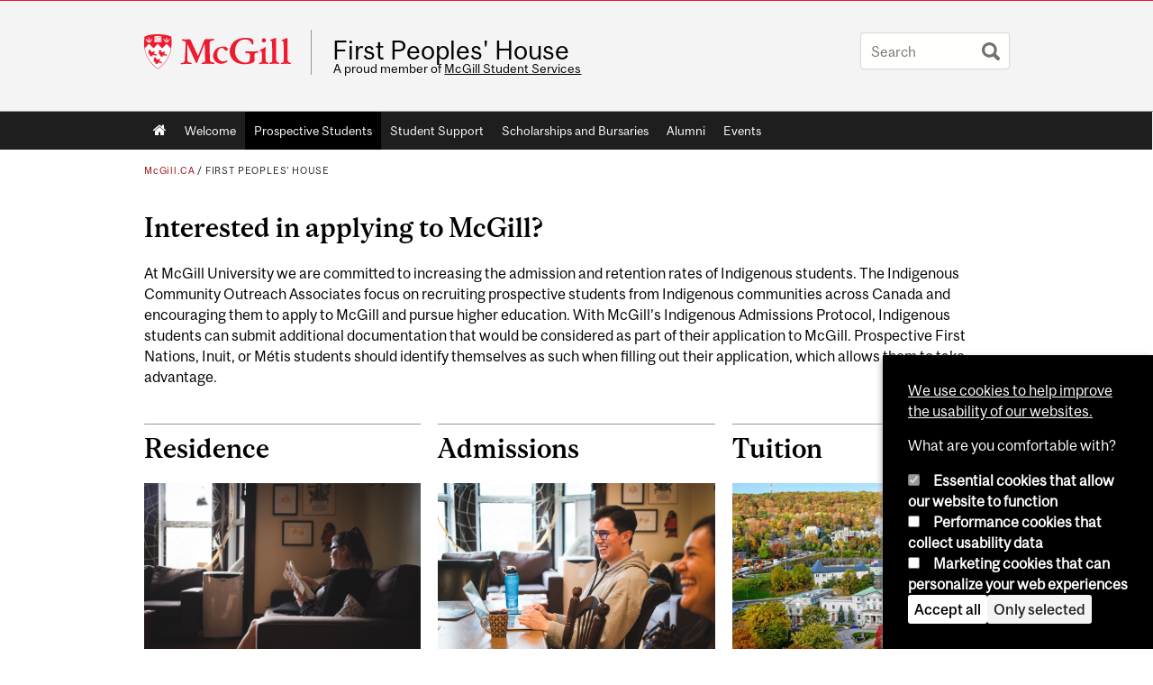

--- FILE ---
content_type: text/html; charset=utf-8
request_url: https://www.mcgill.ca/fph/prospective-students
body_size: 11818
content:
<!DOCTYPE html>
<html lang="en" 
  xmlns:og="http://ogp.me/ns#"
  xmlns:article="http://ogp.me/ns/article#"
  xmlns:book="http://ogp.me/ns/book#"
  xmlns:profile="http://ogp.me/ns/profile#"
  xmlns:video="http://ogp.me/ns/video#"
  xmlns:product="http://ogp.me/ns/product#">

<head profile="http://www.w3.org/1999/xhtml/vocab">
  <meta http-equiv="Content-Type" content="text/html; charset=utf-8" />
<meta class="elastic" name="mcgill_pubdate" content="2021-08-08T18:08:56Z" />
<meta class="elastic" name="mcgill_language" content="en" />
<script type="application/ld+json">{"@context":"http:\/\/schema.org","@type":"CollegeOrUniversity","name":"McGill University","url":"https:\/\/www.mcgill.ca","sameAs":["http:\/\/www.facebook.com\/McGillUniversity","http:\/\/www.linkedin.com\/edu\/mcgill-university-10890","http:\/\/twitter.com\/mcgillu","http:\/\/www.instagram.com\/mcgillu\/","http:\/\/www.youtube.com\/mcgilluniversity"]}</script>
<meta name="description" content="Interested in applying to McGill? At McGill University we are committed to increasing the admission and retention rates of Indigenous students. The Indigenous Community Outreach Associates focus on recruiting prospective students from Indigenous communities across Canada and encouraging them to apply to McGill and pursue higher education. With McGill’s Indigenous Admissions Protocol, Indigenous students can submit additional documentation that would be considered as part of their application to McGill. Prospective First Nations, Inuit, or Métis students should identify themselves as such when filling out their application, which allows them to take advantage." />
<meta name="generator" content="Drupal 7 (http://drupal.org)" />
<link rel="canonical" href="https://www.mcgill.ca/fph/prospective-students" />
<link rel="shortlink" href="https://www.mcgill.ca/fph/node/7" />
<meta property="og:type" content="website" />
<meta property="og:site_name" content="First Peoples&#039; House" />
<meta property="og:title" content="Prospective Students" />
<meta property="og:url" content="https://www.mcgill.ca/fph/prospective-students" />
<meta property="og:description" content="Interested in applying to McGill? At McGill University we are committed to increasing the admission and retention rates of Indigenous students. The Indigenous Community Outreach Associates focus on recruiting prospective students from Indigenous communities across Canada and encouraging them to apply to McGill and pursue higher education. With McGill’s Indigenous Admissions Protocol, Indigenous students can submit additional documentation that would be considered as part of their application to McGill. Prospective First Nations, Inuit, or Métis students should identify themselves as such when filling out their application, which allows them to take advantage." />
<meta property="og:updated_time" content="2021-08-08T14:56:25-04:00" />
<meta property="og:image:width" content="300" />
<meta property="og:image:height" content="300" />
<meta name="twitter:card" content="summary_large_image" />
<meta name="twitter:site" content="@McGillU" />
<meta name="twitter:title" content="Prospective Students" />
<meta name="twitter:description" content="Interested in applying to McGill? At McGill University we are committed to increasing the admission and retention rates of Indigenous students. The Indigenous Community Outreach Associates focus on" />
<meta name="twitter:image" content="https://www.mcgill.ca/sites/all/themes/moriarty/images/mcgill_crest.png" />
<meta property="og:locale:alternate" content="fr_FR" />
<meta property="og:video:width" content="300" />
<meta property="og:video:height" content="250" />
  <title>Prospective Students | First Peoples' House - McGill University</title>
  <meta name="viewport" content="width=device-width, initial-scale=1.0" />
  <link type="text/css" rel="stylesheet" href="https://www.mcgill.ca/fph/files/fph/css/css_t6zlqjf7z4IDs5cLHs2cmTZWTe-MeoC9ZeZdLm7Uwto.css" media="all" />
<link type="text/css" rel="stylesheet" href="https://www.mcgill.ca/fph/files/fph/css/css_7SI8j6ftR_VRx5_64L64DIeCfcQIaJdYBVJ5fGWNVm4.css" media="screen" />
<link type="text/css" rel="stylesheet" href="https://www.mcgill.ca/fph/files/fph/css/css_ZpKJ_Y5BcdY6xyzBZRqeHNXRBx6-AQct2if0VKj_B48.css" media="all" />
<link type="text/css" rel="stylesheet" href="https://www.mcgill.ca/fph/files/fph/css/css_9I5M1z6RBippDOq0UOuwWmIGmX_IpTNVyglwYQQakks.css" media="all" />
<link type="text/css" rel="stylesheet" href="https://www.mcgill.ca/fph/files/fph/css/css_18xbb4AIwVI0MwF-PJk1MjAuP-wy-Vw0OM7ApJJuvi4.css" media="all" />
<link type="text/css" rel="stylesheet" href="https://www.mcgill.ca/fph/files/fph/css/css_X1KJdfQABekGwYdOLTfYN7XKPOo9_0-pADhDFMKzzgc.css" media="print" />
<link type="text/css" rel="stylesheet" href="https://www.mcgill.ca/fph/files/fph/css/css_xtU28Rq27GJ_RxgHYsohCzSFTGBPfQA2ISjEJ17MFNM.css" media="screen and (max-width: 680px)" />
  <script type="text/javascript" src="https://www.mcgill.ca/fph/sites/all/libraries/modernizr/modernizr.js?t91rh8"></script>
<script type="text/javascript" src="https://www.mcgill.ca/fph/files/fph/js/js_Pt6OpwTd6jcHLRIjrE-eSPLWMxWDkcyYrPTIrXDSON0.js"></script>
<script type="text/javascript" src="https://www.mcgill.ca/fph/files/fph/js/js_5KXKDuNIZfuGyTZYEg9CUlcRg-pwW0W12GCvlWP7qUM.js"></script>
<script type="text/javascript">
<!--//--><![CDATA[//><!--
document.createElement( "picture" );
//--><!]]>
</script>
<script type="text/javascript" src="https://www.mcgill.ca/fph/files/fph/js/js_3HwM2PP9irrsTB3q5akcqogTH4KbVCYnO0U5pPm9VJ0.js"></script>
<script type="text/javascript" src="https://www.mcgill.ca/fph/files/fph/js/js_u51luLmXMSY0gQjpM_mNk15FRBQMjbfYlaiXkIHln-I.js"></script>
<script type="text/javascript">
<!--//--><![CDATA[//><!--
window.euCookieComplianceLoadScripts = function(category) {if (category === "performance") {var scriptTag = document.createElement("script");scriptTag.src = "https:\/\/www.googletagmanager.com\/gtag\/js?id=G-YGN990TBJK";document.body.appendChild(scriptTag);}if (category === "marketing") {}}
//--><!]]>
</script>
<script type="text/javascript">
<!--//--><![CDATA[//><!--
window.eu_cookie_compliance_cookie_name = "";
//--><!]]>
</script>
<script type="text/javascript" src="https://www.mcgill.ca/fph/files/fph/js/js_NLLXow_P0hT3RGJwt-tDxP0HFx4QVqYa_W5YKdBxYuQ.js"></script>
<script type="text/javascript">
<!--//--><![CDATA[//><!--
Drupal.behaviors.googleanalytics = { attach: function (context, settings) { (function ($) { $("html", context).once("googleanalytics", function () { Drupal.googleanalytics = (typeof Drupal.googleanalytics !== "undefined") ? Drupal.googleanalytics : {};Drupal.googleanalytics.ga_disable = Drupal.googleanalytics.ga_disable || false;if (typeof Drupal.eu_cookie_compliance === "undefined") {console.warn("googleanalytics: googleanalytics eu_cookie_compliance integration option is enabled, but eu_cookie_compliance javascripts seem to be loaded after googleanalytics, which may break functionality."); }var eccHasAgreed = (typeof Drupal.eu_cookie_compliance !== "undefined" && Drupal.eu_cookie_compliance.hasAgreed("performance"));Drupal.googleanalytics.ga_disable = Drupal.googleanalytics.ga_disable || !eccHasAgreed;var DNT = (typeof navigator.doNotTrack !== "undefined" && (navigator.doNotTrack === "yes" || navigator.doNotTrack == 1)) || (typeof navigator.msDoNotTrack !== "undefined" && navigator.msDoNotTrack == 1) || (typeof window.doNotTrack !== "undefined" && window.doNotTrack == 1);Drupal.googleanalytics.ga_disable = Drupal.googleanalytics.ga_disable || (DNT && (typeof eccHasAgreed == "undefined" || !eccHasAgreed));if (!Drupal.googleanalytics.ga_disable) {window.dataLayer = window.dataLayer || [];function gtag(){dataLayer.push(arguments)};gtag("js", new Date());gtag("set", "developer_id.dMDhkMT", true);gtag("config", "G-YGN990TBJK", {"groups":"default","anonymize_ip":true,"allow_ad_personalization_signals":false}); }})}(jQuery))}};
//--><!]]>
</script>
<script type="text/javascript" src="https://www.mcgill.ca/fph/files/fph/js/js_ELfvEtpjmp5Ylw3B1HQS2ZsgId8SmWymUov0N65EOj0.js"></script>
<script type="text/javascript" src="https://www.mcgill.ca/fph/files/fph/js/js_C5U72DT0WwKU-6NEoa6GyKnaZ2i1vHa6sl5m5W4v0Mg.js"></script>
<script type="text/javascript">
//<![CDATA[
window["_tsbp_"] = { ba : "X-TS-BP-Action", bh : "X-TS-AJAX-Request"};
//]]>
</script><script type="text/javascript" src="/TSbd/08278c8957ab200018ba386bfc27b2cf381f343e9aa9f30c4e02543ad0b536e3935fec9d612a75b2?type=2"></script><script type="text/javascript">
<!--//--><![CDATA[//><!--
jQuery.extend(Drupal.settings, {"basePath":"\/fph\/","pathPrefix":"","setHasJsCookie":0,"ajaxPageState":{"theme":"moriarty","theme_token":"ZkkAhY_h_nM3GGsrBc5E6WWcai_qgm7M8jRrDjK5rCQ","js":{"sites\/all\/modules\/contrib\/picture\/picturefill2\/picturefill.min.js":1,"sites\/all\/modules\/contrib\/picture\/picture.min.js":1,"sites\/all\/modules\/mcgill\/mcgill_wysiwyg_and_text_formats\/js\/components-bundle.js":1,"sites\/all\/libraries\/modernizr\/modernizr.js":1,"sites\/all\/modules\/contrib\/jquery_update\/replace\/jquery\/1.12\/jquery.min.js":1,"misc\/jquery-extend-3.4.0.js":1,"misc\/jquery-html-prefilter-3.5.0-backport.js":1,"misc\/jquery.once.js":1,"misc\/drupal.js":1,"sites\/all\/modules\/contrib\/jquery_update\/js\/jquery_browser.js":1,"sites\/all\/modules\/contrib\/picture\/lazysizes\/lazysizes.min.js":1,"sites\/all\/modules\/contrib\/picture\/lazysizes\/plugins\/aspectratio\/ls.aspectratio.min.js":1,"sites\/all\/modules\/contrib\/eu_cookie_compliance\/js\/jquery.cookie-1.4.1.min.js":1,"misc\/form-single-submit.js":1,"0":1,"sites\/all\/modules\/contrib\/google_cse\/google_cse.js":1,"sites\/all\/modules\/contrib\/spamspan\/spamspan.js":1,"sites\/all\/libraries\/colorbox\/jquery.colorbox-min.js":1,"sites\/all\/modules\/contrib\/colorbox\/js\/colorbox.js":1,"sites\/all\/modules\/contrib\/colorbox\/styles\/default\/colorbox_style.js":1,"sites\/all\/modules\/patched\/media_colorbox\/media_colorbox.js":1,"sites\/all\/modules\/mcgill\/mcgill_search\/js\/solr_presentation.js":1,"1":1,"2":1,"sites\/all\/modules\/contrib\/eu_cookie_compliance\/js\/eu_cookie_compliance.min.js":1,"sites\/all\/modules\/contrib\/google_analytics\/googleanalytics.js":1,"3":1,"sites\/all\/modules\/mcgill\/mcgill_wysiwyg_and_text_formats\/js\/riot.min.js":1,"sites\/all\/libraries\/tablesorter\/jquery.tablesorter.min.js":1,"sites\/all\/modules\/contrib\/field_group\/field_group.js":1,"sites\/all\/libraries\/superfish\/jquery.hoverIntent.minified.js":1,"sites\/all\/libraries\/superfish\/sfsmallscreen.js":1,"sites\/all\/libraries\/superfish\/supposition.js":1,"sites\/all\/libraries\/superfish\/superfish.js":1,"sites\/all\/libraries\/superfish\/supersubs.js":1,"sites\/all\/modules\/contrib\/superfish\/superfish.js":1,"sites\/all\/libraries\/jquery\/jquery-1.7.2.min.js":1,"sites\/all\/libraries\/nivo-slider\/jquery.nivo.slider.pack.js":1,"sites\/all\/modules\/patched\/media-nivo-slider\/js\/media_nivo_slider.js":1,"sites\/all\/modules\/mcgill\/mcgill_media_nivo_slider\/js\/jquery-noscript-1.7.2.js":1,"sites\/all\/themes\/basie\/src\/js\/bs-scripts.js":1,"sites\/all\/themes\/moriarty\/js\/plugins.js":1,"sites\/all\/themes\/moriarty\/js\/menu_receiver.js":1,"sites\/all\/themes\/moriarty\/js\/editor_widgets.js":1,"sites\/all\/themes\/moriarty\/js\/mega_menus.js":1,"sites\/all\/themes\/moriarty\/js\/presentation.js":1,"sites\/all\/themes\/moriarty\/js\/tableSorter.js":1,"sites\/all\/themes\/moriarty\/js\/mcgill_dropdown.js":1},"css":{"modules\/system\/system.base.css":1,"modules\/system\/system.menus.css":1,"modules\/system\/system.messages.css":1,"modules\/system\/system.theme.css":1,"sites\/all\/modules\/contrib\/picture\/lazysizes\/plugins\/aspectratio\/ls.aspectratio.css":1,"modules\/aggregator\/aggregator.css":1,"sites\/all\/modules\/contrib\/date\/date_api\/date.css":1,"sites\/all\/modules\/contrib\/date\/date_popup\/themes\/datepicker.1.7.css":1,"modules\/field\/theme\/field.css":1,"sites\/all\/modules\/contrib\/google_cse\/google_cse.css":1,"sites\/all\/modules\/contrib\/logintoboggan\/logintoboggan.css":1,"sites\/all\/modules\/mcgill\/mcgill_googlesearch\/css\/mcgill_googlesearch.css":1,"modules\/node\/node.css":1,"sites\/all\/modules\/contrib\/picture\/picture_wysiwyg.css":1,"modules\/search\/search.css":1,"modules\/user\/user.css":1,"sites\/all\/modules\/contrib\/views\/css\/views.css":1,"sites\/all\/modules\/contrib\/colorbox\/styles\/default\/colorbox_style.css":1,"sites\/all\/modules\/contrib\/ctools\/css\/ctools.css":1,"sites\/all\/modules\/mcgill\/mcgill_aggregator\/css\/mcgill_aggregator.css":1,"sites\/all\/modules\/mcgill\/mcgill_profiles\/mcgill_profiles_displays\/css\/mcgill_profiles_displays_extras.css":1,"sites\/all\/modules\/mcgill\/mcgill_search\/css\/mcgill_search.css":1,"sites\/all\/modules\/mcgill\/mcgill_pages\/css\/restricted_page.css":1,"sites\/all\/modules\/mcgill\/courses\/courses.css":1,"sites\/all\/modules\/contrib\/eu_cookie_compliance\/css\/eu_cookie_compliance.bare.css":1,"sites\/all\/libraries\/nivo-slider\/nivo-slider.css":1,"sites\/all\/libraries\/nivo-slider\/themes\/default\/default.css":1,"sites\/all\/modules\/mcgill\/mcgill_service_links\/css\/service_links_modified.css":1,"sites\/all\/libraries\/superfish\/css\/superfish.css":1,"sites\/all\/libraries\/superfish\/css\/superfish-smallscreen.css":1,"sites\/all\/themes\/basie\/basie-shared.css":1,"sites\/all\/themes\/basie\/eu-cookie.css":1,"sites\/all\/themes\/moriarty\/css\/style.css":1,"sites\/all\/themes\/moriarty\/icons\/mcgill-extra-icons-font\/mcgill-extra-icons-font.css":1,"sites\/all\/themes\/moriarty\/override-css\/moriarty.css":1,"sites\/all\/themes\/moriarty\/css\/print_moriarty.css":1,"sites\/all\/themes\/moriarty\/css\/small_screen_moriarty.css":1}},"colorbox":{"opacity":"0.85","current":"{current} of {total}","previous":"\u00ab Prev","next":"Next \u00bb","close":"Close","maxWidth":"98%","maxHeight":"98%","fixed":true,"mobiledetect":true,"mobiledevicewidth":"480px","file_public_path":"\/fph\/files\/fph","specificPagesDefaultValue":"admin*\nimagebrowser*\nimg_assist*\nimce*\nnode\/add\/*\nnode\/*\/edit\nprint\/*\nprintpdf\/*\nsystem\/ajax\nsystem\/ajax\/*"},"googleCSE":{"cx":"005468295984476358267:brdee2z857m","language":"","resultsWidth":600,"domain":"www.google.com","showWaterMark":1},"eu_cookie_compliance":{"cookie_policy_version":"1.0.0","popup_enabled":1,"popup_agreed_enabled":0,"popup_hide_agreed":0,"popup_clicking_confirmation":false,"popup_scrolling_confirmation":false,"popup_html_info":"\u003Cbutton type=\u0022button\u0022 class=\u0022eu-cookie-withdraw-tab\u0022\u003EPrivacy settings\u003C\/button\u003E\n\u003Cdiv class=\u0022eu-cookie-compliance-banner eu-cookie-compliance-banner-info eu-cookie-compliance-banner--categories\u0022\u003E\n  \u003Cdiv class=\u0022popup-content info\u0022\u003E\n        \u003Cdiv id=\u0022popup-text\u0022\u003E\n      \u003Cp\u003E\u003Ca href=\u0022https:\/\/www.mcgill.ca\/cookie-notice\u0022\u003EWe use cookies to help improve the usability of our websites.\u003C\/a\u003E\u003C\/p\u003E\u003Cp\u003EWhat are you comfortable with?\u003C\/p\u003E              \u003Cbutton type=\u0022button\u0022 class=\u0022find-more-button eu-cookie-compliance-more-button\u0022\u003EGive me more info\u003C\/button\u003E\n          \u003C\/div\u003E\n          \u003Cdiv id=\u0022eu-cookie-compliance-categories\u0022 class=\u0022eu-cookie-compliance-categories\u0022\u003E\n                  \u003Cdiv class=\u0022eu-cookie-compliance-category\u0022\u003E\n            \u003Cdiv\u003E\n              \u003Cinput type=\u0022checkbox\u0022 name=\u0022cookie-categories\u0022 id=\u0022cookie-category-required\u0022 value=\u0022required\u0022\n                                  checked\n                                                  disabled\n                              \u003E\n              \u003Clabel for=\u0022cookie-category-required\u0022\u003EEssential cookies that allow our website to function\u003C\/label\u003E\n            \u003C\/div\u003E\n                      \u003Cdiv class=\u0022eu-cookie-compliance-category-description\u0022\u003E\u003C\/div\u003E\n                  \u003C\/div\u003E\n                  \u003Cdiv class=\u0022eu-cookie-compliance-category\u0022\u003E\n            \u003Cdiv\u003E\n              \u003Cinput type=\u0022checkbox\u0022 name=\u0022cookie-categories\u0022 id=\u0022cookie-category-performance\u0022 value=\u0022performance\u0022\n                                              \u003E\n              \u003Clabel for=\u0022cookie-category-performance\u0022\u003EPerformance cookies that collect usability data\u003C\/label\u003E\n            \u003C\/div\u003E\n                      \u003Cdiv class=\u0022eu-cookie-compliance-category-description\u0022\u003E\u003C\/div\u003E\n                  \u003C\/div\u003E\n                  \u003Cdiv class=\u0022eu-cookie-compliance-category\u0022\u003E\n            \u003Cdiv\u003E\n              \u003Cinput type=\u0022checkbox\u0022 name=\u0022cookie-categories\u0022 id=\u0022cookie-category-marketing\u0022 value=\u0022marketing\u0022\n                                              \u003E\n              \u003Clabel for=\u0022cookie-category-marketing\u0022\u003EMarketing cookies that can personalize your web experiences\u003C\/label\u003E\n            \u003C\/div\u003E\n                      \u003Cdiv class=\u0022eu-cookie-compliance-category-description\u0022\u003E\u003C\/div\u003E\n                  \u003C\/div\u003E\n                          \u003Cdiv class=\u0022eu-cookie-compliance-categories-buttons\u0022\u003E\n            \u003Cbutton type=\u0022button\u0022 class=\u0022agree-button eu-cookie-compliance-default-button\u0022\u003EAccept all\u003C\/button\u003E\n            \u003Cbutton type=\u0022button\u0022\n                    class=\u0022eu-cookie-compliance-save-preferences-button\u0022\u003EOnly selected\u003C\/button\u003E\n          \u003C\/div\u003E\n              \u003C\/div\u003E\n    \n    \u003Cdiv id=\u0022popup-buttons\u0022 class=\u0022eu-cookie-compliance-has-categories\u0022\u003E\n            \u003Cbutton type=\u0022button\u0022 class=\u0022agree-button eu-cookie-compliance-default-button\u0022\u003EAccept all\u003C\/button\u003E\n              \u003Cbutton type=\u0022button\u0022 class=\u0022eu-cookie-withdraw-button eu-cookie-compliance-hidden\u0022 \u003EModify consent settings\u003C\/button\u003E\n          \u003C\/div\u003E\n  \u003C\/div\u003E\n\u003C\/div\u003E","use_mobile_message":false,"mobile_popup_html_info":"  \u003Cbutton type=\u0022button\u0022 class=\u0022eu-cookie-withdraw-tab\u0022\u003EPrivacy settings\u003C\/button\u003E\n\u003Cdiv class=\u0022eu-cookie-compliance-banner eu-cookie-compliance-banner-info eu-cookie-compliance-banner--categories\u0022\u003E\n  \u003Cdiv class=\u0022popup-content info\u0022\u003E\n        \u003Cdiv id=\u0022popup-text\u0022\u003E\n      \u003Ch2\u003EWe use cookies on this site to enhance your user experience\u003C\/h2\u003E\u003Cp\u003EBy tapping the Accept button, you agree to us doing so.\u003C\/p\u003E              \u003Cbutton type=\u0022button\u0022 class=\u0022find-more-button eu-cookie-compliance-more-button\u0022\u003EGive me more info\u003C\/button\u003E\n          \u003C\/div\u003E\n          \u003Cdiv id=\u0022eu-cookie-compliance-categories\u0022 class=\u0022eu-cookie-compliance-categories\u0022\u003E\n                  \u003Cdiv class=\u0022eu-cookie-compliance-category\u0022\u003E\n            \u003Cdiv\u003E\n              \u003Cinput type=\u0022checkbox\u0022 name=\u0022cookie-categories\u0022 id=\u0022cookie-category-required\u0022 value=\u0022required\u0022\n                                  checked\n                                                  disabled\n                              \u003E\n              \u003Clabel for=\u0022cookie-category-required\u0022\u003EEssential cookies that allow our website to function\u003C\/label\u003E\n            \u003C\/div\u003E\n                      \u003Cdiv class=\u0022eu-cookie-compliance-category-description\u0022\u003E\u003C\/div\u003E\n                  \u003C\/div\u003E\n                  \u003Cdiv class=\u0022eu-cookie-compliance-category\u0022\u003E\n            \u003Cdiv\u003E\n              \u003Cinput type=\u0022checkbox\u0022 name=\u0022cookie-categories\u0022 id=\u0022cookie-category-performance\u0022 value=\u0022performance\u0022\n                                              \u003E\n              \u003Clabel for=\u0022cookie-category-performance\u0022\u003EPerformance cookies that collect usability data\u003C\/label\u003E\n            \u003C\/div\u003E\n                      \u003Cdiv class=\u0022eu-cookie-compliance-category-description\u0022\u003E\u003C\/div\u003E\n                  \u003C\/div\u003E\n                  \u003Cdiv class=\u0022eu-cookie-compliance-category\u0022\u003E\n            \u003Cdiv\u003E\n              \u003Cinput type=\u0022checkbox\u0022 name=\u0022cookie-categories\u0022 id=\u0022cookie-category-marketing\u0022 value=\u0022marketing\u0022\n                                              \u003E\n              \u003Clabel for=\u0022cookie-category-marketing\u0022\u003EMarketing cookies that can personalize your web experiences\u003C\/label\u003E\n            \u003C\/div\u003E\n                      \u003Cdiv class=\u0022eu-cookie-compliance-category-description\u0022\u003E\u003C\/div\u003E\n                  \u003C\/div\u003E\n                          \u003Cdiv class=\u0022eu-cookie-compliance-categories-buttons\u0022\u003E\n            \u003Cbutton type=\u0022button\u0022 class=\u0022agree-button eu-cookie-compliance-default-button\u0022\u003EAccept all\u003C\/button\u003E\n            \u003Cbutton type=\u0022button\u0022\n                    class=\u0022eu-cookie-compliance-save-preferences-button\u0022\u003EOnly selected\u003C\/button\u003E\n          \u003C\/div\u003E\n              \u003C\/div\u003E\n    \n    \u003Cdiv id=\u0022popup-buttons\u0022 class=\u0022eu-cookie-compliance-has-categories\u0022\u003E\n            \u003Cbutton type=\u0022button\u0022 class=\u0022agree-button eu-cookie-compliance-default-button\u0022\u003EAccept all\u003C\/button\u003E\n              \u003Cbutton type=\u0022button\u0022 class=\u0022eu-cookie-withdraw-button eu-cookie-compliance-hidden\u0022 \u003EModify consent settings\u003C\/button\u003E\n          \u003C\/div\u003E\n  \u003C\/div\u003E\n\u003C\/div\u003E\n","mobile_breakpoint":"768","popup_html_agreed":"\u003Cdiv\u003E\n  \u003Cdiv class=\u0022popup-content agreed\u0022\u003E\n    \u003Cdiv id=\u0022popup-text\u0022\u003E\n      \u003Ch2\u003EThank you for accepting cookies\u003C\/h2\u003E\u003Cp\u003EYou can now hide this message or find out more about cookies.\u003C\/p\u003E    \u003C\/div\u003E\n    \u003Cdiv id=\u0022popup-buttons\u0022\u003E\n      \u003Cbutton type=\u0022button\u0022 class=\u0022hide-popup-button eu-cookie-compliance-hide-button\u0022\u003EHide\u003C\/button\u003E\n              \u003Cbutton type=\u0022button\u0022 class=\u0022find-more-button eu-cookie-compliance-more-button-thank-you\u0022 \u003EMore info\u003C\/button\u003E\n          \u003C\/div\u003E\n  \u003C\/div\u003E\n\u003C\/div\u003E","popup_use_bare_css":1,"popup_height":"auto","popup_width":0,"popup_delay":1000,"popup_link":"https:\/\/www.mcgill.ca\/privacy-notice","popup_link_new_window":0,"popup_position":null,"fixed_top_position":1,"popup_language":"en","store_consent":false,"better_support_for_screen_readers":0,"reload_page":0,"domain":"","domain_all_sites":1,"popup_eu_only_js":0,"cookie_lifetime":"100","cookie_session":false,"disagree_do_not_show_popup":0,"method":"categories","allowed_cookies":"","withdraw_markup":"\u003Cbutton type=\u0022button\u0022 class=\u0022eu-cookie-withdraw-tab\u0022\u003EPrivacy settings\u003C\/button\u003E\n\u003Cdiv class=\u0022eu-cookie-withdraw-banner\u0022\u003E\n  \u003Cdiv class=\u0022popup-content info\u0022\u003E\n    \u003Cdiv id=\u0022popup-text\u0022\u003E\n      \u003Ch2\u003EWe use cookies on this site to enhance your user experience\u003C\/h2\u003E\u003Cp\u003EYou have given your consent for us to set cookies.\u003C\/p\u003E    \u003C\/div\u003E\n    \u003Cdiv id=\u0022popup-buttons\u0022\u003E\n      \u003Cbutton type=\u0022button\u0022 class=\u0022eu-cookie-withdraw-button\u0022\u003EModify consent settings\u003C\/button\u003E\n    \u003C\/div\u003E\n  \u003C\/div\u003E\n\u003C\/div\u003E\n","withdraw_enabled":1,"withdraw_button_on_info_popup":0,"cookie_categories":["required","performance","marketing"],"cookie_categories_details":{"required":{"weight":0,"machine_name":"required","label":"Essential cookies that allow our website to function","description":"","checkbox_default_state":"required"},"performance":{"weight":0,"machine_name":"performance","label":"Performance cookies that collect usability data","description":"","checkbox_default_state":"unchecked"},"marketing":{"weight":0,"machine_name":"marketing","label":"Marketing cookies that can personalize your web experiences","description":"","checkbox_default_state":"unchecked"}},"enable_save_preferences_button":1,"cookie_name":"","cookie_value_disagreed":"0","cookie_value_agreed_show_thank_you":"1","cookie_value_agreed":"2","containing_element":"body","automatic_cookies_removal":1,"close_button_action":"close_banner"},"googleanalytics":{"account":["G-YGN990TBJK"],"trackOutbound":1,"trackMailto":1,"trackDownload":1,"trackDownloadExtensions":"7z|aac|arc|arj|asf|asx|avi|bin|csv|doc|exe|flv|gif|gz|gzip|hqx|jar|jpe?g|js|mp(2|3|4|e?g)|mov(ie)?|msi|msp|pdf|phps|png|ppt|qtm?|ra(m|r)?|sea|sit|tar|tgz|torrent|txt|wav|wma|wmv|wpd|xls|xml|z|zip"},"urlIsAjaxTrusted":{"\/fph\/prospective-students":true},"superfish":{"1":{"id":"1","sf":{"animation":{"opacity":"show"},"speed":"fast"},"plugins":{"smallscreen":{"mode":"window_width","breakpoint":680,"breakpointUnit":"px","accordionButton":"0","title":"Main menu"},"supposition":true,"supersubs":true}}},"media_nivo_slider":{"home-page-gallery":{"effect":"fade","slices":"15","boxCols":"8","boxRows":"4","animSpeed":"1200","pauseTime":"9000","startSlide":"0","directionNav":1,"controlNav":1,"controlNavThumbs":0,"pauseOnHover":1,"manualAdvance":0,"prevText":"Prev","nextText":"Next","randomStart":0,"beforeChange":"\u0022\u0022","afterChange":"\u0022\u0022","slideshowEnd":"\u0022\u0022","lastSlide":"\u0022\u0022","afterLoad":"\u0022\u0022"}},"field_group":{"div":"full"}});
//--><!]]>
</script>
</head>
<body class="html not-front not-logged-in no-sidebars page-node page-node- page-node-7 node-type-page i18n-en d7-header page horizontal-nav no-vert-nav" >

  
    <!-- Header -->

<iframe class="wms-offline--message hide" style="border: none; width: 100%; height: 180px" title="Offline Page" srcdoc='
<!DOCTYPE html>
<html lang="en">
<head>
    <meta charset="UTF-8" />
    <meta name="viewport" content="width=device-width, initial-scale=1.0" />
    <title>Offline</title>
    <style type="text/css">

      /* Portable Error Message Component */
      .mds-message--error {
        /* Base styles with resolved values */
        border: 1px solid #000; /* --mds-border-thin */
        border-top: 5px solid #ed1b2f; /* --mds-border-thick */
        box-shadow: 0 4px 8px hsl(0deg 1% 60% / 100%); /* --mds-shadow-large */
        border-color: #d14444; /* --mds-color-error-500 */
        column-gap: calc(1.75 * var(--space-unit, 0.75rem)); /* --mds-spacing-large */
        display: grid;
        grid-template-columns: 1.4em 1fr; /* --mds-icon-size-normal */
        justify-items: start;
        padding: calc(1.25 * var(--space-unit, 0.75rem)); /* --mds-spacing-medium */

        /* Error-specific custom properties */
        --icon-color: #d14444; /* --mds-color-error-500 */
        --message-border-color: #d14444; /* --mds-color-error-500 */
        --message-icon: url("data:image/svg+xml;charset=utf-8,%3Csvg%20xmlns%3D%22http%3A%2F%2Fwww.w3.org%2F2000%2Fsvg%22%20class%3D%22ionicon%20s-ion-icon%22%20viewBox%3D%220%200%20512%20512%22%3E%3Ctitle%3EClose%20Circle%3C%2Ftitle%3E%3Cpath%20d%3D%22M256%2048C141.31%2048%2048%20141.31%2048%20256s93.31%20208%20208%20208%20208-93.31%20208-208S370.69%2048%20256%2048zm75.31%20260.69a16%2016%200%2011-22.62%2022.62L256%20278.63l-52.69%2052.68a16%2016%200%2001-22.62-22.62L233.37%20256l-52.68-52.69a16%2016%200%200122.62-22.62L256%20233.37l52.69-52.68a16%2016%200%200122.62%2022.62L278.63%20256z%22%20fill%3D%22%23d14444%22%3E%3C%2Fpath%3E%3C%2Fsvg%3E");
      }

      /* Icon placeholder when no ion-icon is present */
      .mds-message--error:not(:has(ion-icon))::before {
        display: inline-block;
        width: 2em; /* --mds-icon-size-medium */
        height: 2em; /* --mds-icon-size-medium */
        content: var(--message-icon, var(--mds-icon-info-colored));
      }

      /* Message content styles */
      .mds-message--error .mds-message__content {
        margin-top: calc(0.5 * var(--space-unit, 0.75rem)); /* --mds-spacing-x-small */
      }

      /* Message icon styles */
      .mds-message--error .mds-message__icon {
        color: #d14444; /* --icon-color = --mds-color-error-500 */
      }
    </style>
</head>
<body>
    <div class="mds-message--error">
      <div class="mds-message__content">
          <h2>Error loading page resources</h2>

          <p>
              Please try to reload the page to display it correctly. For more information, see <a target="_parent" href="https://www.mcgill.ca/web-services/article/help-us-address-wms-page-and-access-issues">this article</a>.
          </p>
      </div>
    </div>
</body>
</html>
'></iframe>


<div id="header"
   class="mcgill-brand shift-slogan" data-elastic-exclude>
  <div id="header-inner" class="inner">


    <!-- Only include if remove_branding isn't true -->
          <a id="mcgill-logo" tabindex="2" accesskey="1" title="return to McGill University"
         href="https://www.mcgill.ca">
        <span id="university-name" class="offscreen">McGill University</span>
      </a>
    

    <!-- Strap Links -->
    

    
          <div id="title-box"
           class="title-box-alt site-name-display-on">
        
        <!-- Logo or Banner image -->
                  <a id="site-name" href="/fph/">First Peoples' House</a>
        
        <!-- Faculty-title for /study -->
        
        <div id="slogan">A proud member of <a href="http://www.mcgill.ca/studentservices/">McGill Student Services</a></div>      </div>
    
    <!-- Search -->
    <!-- Header Search box should not be displayed on the search page.
    The search page template is page--search.tpl.php. -->
          <div id="strap-search">
        <form class="mcgill-search-form container-inline" action="/fph/prospective-students" method="post" id="search-api-page-search-form" accept-charset="UTF-8"><div><div class="form-item form-type-textfield form-item-keys-13">
  <label class="element-invisible" for="edit-keys-13">Enter your keywords </label>
 <input placeholder="Search" type="text" id="edit-keys-13" name="keys_13" value="" size="15" maxlength="128" class="form-text" />
</div>
<input type="hidden" name="id" value="13" />
<input type="submit" id="edit-submit-13" name="op" value="Search" class="form-submit" /><input type="hidden" name="form_build_id" value="form-bDGrY-3PgJKis3t6yxulcL_pQo89oGqkgDxpn__LE3k" />
<input type="hidden" name="form_id" value="search_api_page_search_form" />
</div></form>      </div>
    
  </div>
</div>
<!-- End header -->

  <div id="navigation" class="clearfix" data-elastic-exclude>
    <div class="inner">
      <h2 class="offscreen">Main navigation</h2>
      <div id="block-superfish-1" class="block block-superfish"><ul  id="superfish-1" class="menu sf-menu sf-main-menu sf-horizontal sf-style-none sf-total-items-7 sf-parent-items-0 sf-single-items-7"><li id="menu-0-1" class="first odd sf-item-1 sf-depth-1 sf-no-children"><a href="/fph/" class="sf-depth-1">Home</a></li><li id="menu-800-1" class="middle even sf-item-2 sf-depth-1 sf-no-children"><a href="/fph/welcome" class="sf-depth-1">Welcome</a></li><li id="menu-803-1" class="active-trail middle odd sf-item-3 sf-depth-1 sf-no-children"><a href="/fph/prospective-students" class="sf-depth-1 active">Prospective Students</a></li><li id="menu-802-1" class="middle even sf-item-4 sf-depth-1 sf-no-children"><a href="/fph/student-support" class="sf-depth-1">Student Support</a></li><li id="menu-816-1" class="middle odd sf-item-5 sf-depth-1 sf-no-children"><a href="/fph/scholarships-and-bursaries-0" class="sf-depth-1">Scholarships and Bursaries</a></li><li id="menu-805-1" class="middle even sf-item-6 sf-depth-1 sf-no-children"><a href="/fph/alumni" class="sf-depth-1">Alumni</a></li><li id="menu-836-1" class="last odd sf-item-7 sf-depth-1 sf-no-children"><a href="/fph/events" class="sf-depth-1">Events</a></li></ul></div>    </div>
  </div>


  <div id="highlighted" class="clearfix">
      </div>
  <!-- End highlighted page block area -->


<div id="container" class="clearfix">

      <div class="breadcrumb" data-elastic-exclude>
      <a href="https://www.mcgill.ca" class="custom-breadcrumbs-item-1">McGill.CA</a> / <a href="https://www.mcgill.ca/fph" class="custom-breadcrumbs-item-2">First Peoples&#039; House</a>    </div>
  

  
  <div id="inner-container">

    
          <div id="tabs">
              </div>
    
          <div id="top-page">
              </div>
      <!-- End top page block area -->
    
<!--
Display title in page area when not channel node,
the title will instead be displayed in the node -->
          
        
          

    <div id="main-column">
      
              <div id="top-content">
            <div class="region region-top-of-content">
    <div id="block-media-nivo-slider-1262" class="block block-media-nivo-slider region-top_of_content">
  <div class ="block-inner">
            
    <div class="content">
      <!-- Nivo slider has been deprecated and disabled in the WMS -->
    </div>
  </div>
</div>
  </div>
        </div>
        <!-- End top content block area -->
      
      <div id="content">
        <div id="content-inner">
            <div class="region region-content">
    <div id="block-system-main" class="block block-system region-content">
  <div class ="block-inner">
            
    <div class="content">
      <!DOCTYPE html PUBLIC "-//W3C//DTD XHTML 1.0 Strict//EN" "http://www.w3.org/TR/xhtml1/DTD/xhtml1-strict.dtd">
<html xmlns="http://www.w3.org/1999/xhtml"><head><meta http-equiv="Content-Type" content="text/html; charset=utf-8"></head><body><div id="node-7" class="node clearfix">

  
  
  <div class="content">
                <div class="field field-name-body field-type-text-with-summary field-label-hidden"><div class="field-items"><div class="field-item even"><h2 id="interested-in-applying-to-mcgill">Interested in applying to McGill?</h2>

<p>At McGill University we are committed to increasing the admission and retention rates of Indigenous students. The Indigenous Community Outreach Associates focus on recruiting prospective students from Indigenous communities across Canada and encouraging them to apply to McGill and pursue higher education. With McGill’s Indigenous Admissions Protocol, Indigenous students can submit additional documentation that would be considered as part of their application to McGill. Prospective First Nations, Inuit, or Métis students should identify themselves as such when filling out their application, which allows them to take advantage.</p>
</div></div></div>      </div>

  <ul class="links inline"><li class="node-readmore first last">
</ul>

  

  
</div>
</body></html>
    </div>
  </div>
</div>
  </div>
        </div>
      </div>

              <div id="bottom-content">
            <div class="region region-bottom-of-content">
    <div id="block-bean-residence" class="block block-bean region-bottom_of_content block-bean-mcgill-call-to-action mode-third">
  <div class ="block-inner">
                <h2>Residence</h2>
        
    <div class="content">
      
<!-- Exception for relevant block - it distrupts zebra styling.. -->
  <div class="entity entity-bean bean-mcgill-call-to-action clearfix">
    <div class="content">
      </div></div><div class="field field-name-field-m-image-info field-type-image field-label-hidden"><div class="field-items"><div class="field-item even"><picture >
<!--[if IE 9]><video style="display: none;"><![endif]-->
<source data-srcset="https://www.mcgill.ca/fph/files/fph/styles/hd/public/webp.net-resizeimage.jpg?itok=RJRD53zL&amp;timestamp=1532614059 1x" data-aspectratio="1380/920" media="(min-width: 1200px)" />
<source data-srcset="https://www.mcgill.ca/fph/files/fph/styles/fullwidth_breakpoints_theme_moriarty_large_1x/public/webp.net-resizeimage.jpg?itok=acZY2Eqw&amp;timestamp=1532614059 1x" data-aspectratio="940/627" media="(min-width: 800px)" />
<source data-srcset="https://www.mcgill.ca/fph/files/fph/styles/fullwidth_breakpoints_theme_moriarty_medium_1x/public/webp.net-resizeimage.jpg?itok=iGGlfoXo&amp;timestamp=1532614059 1x" data-aspectratio="680/453" media="(min-width: 480px) and (max-width: 680px)" />
<source data-srcset="https://www.mcgill.ca/fph/files/fph/styles/fullwidth_breakpoints_theme_moriarty_small_1x/public/webp.net-resizeimage.jpg?itok=4yERCArx&amp;timestamp=1532614059 1x" data-aspectratio="480/320" media="(min-width: 0px) and (max-width:480px)" />
<!--[if IE 9]></video><![endif]-->
<img  class="lazyload" data-aspectratio="" src="https://www.mcgill.ca/fph/files/fph/styles/fullwidth_breakpoints_theme_moriarty_small_1x/public/webp.net-resizeimage.jpg?itok=4yERCArx&amp;timestamp=1532614059" alt="" title="" />
</picture></div></div></div><div class = "field-wrapper has-image"><div class = "inner-wrapper"><div class="field field-name-field-m-block-body field-type-text-with-summary field-label-hidden"><div class="field-items"><div class="field-item even"><p>The First Peoples' House also serves as a residence for Indigenous Undergraduate and Graduate students.</p>
</div></div></div><div class="field field-name-field-single-link field-type-link-field field-label-hidden"><div class="field-items"><div class="field-item even"><a href="https://www.mcgill.ca/fph/prospective-students/residence" target="_blank" class="button">Take a Look at Our Home</a></div></div></div>    </div>
  </div>
    </div>
  </div>
</div>
<div id="block-bean-prospective-students-admission" class="block block-bean region-bottom_of_content block-bean-mcgill-call-to-action mode-third">
  <div class ="block-inner">
                <h2>Admissions</h2>
        
    <div class="content">
      
<!-- Exception for relevant block - it distrupts zebra styling.. -->
  <div class="entity entity-bean bean-mcgill-call-to-action clearfix">
    <div class="content">
      </div></div><div class="field field-name-field-m-image-info field-type-image field-label-hidden"><div class="field-items"><div class="field-item even"><picture >
<!--[if IE 9]><video style="display: none;"><![endif]-->
<source data-srcset="https://www.mcgill.ca/fph/files/fph/styles/hd/public/fphpicresize.jpg?itok=ZgBdSIob&amp;timestamp=1628447888 1x" data-aspectratio="900/600" media="(min-width: 1200px)" />
<source data-srcset="https://www.mcgill.ca/fph/files/fph/styles/fullwidth_breakpoints_theme_moriarty_large_1x/public/fphpicresize.jpg?itok=gPm565Y9&amp;timestamp=1628447888 1x" data-aspectratio="900/600" media="(min-width: 800px)" />
<source data-srcset="https://www.mcgill.ca/fph/files/fph/styles/fullwidth_breakpoints_theme_moriarty_medium_1x/public/fphpicresize.jpg?itok=EdwwRTqd&amp;timestamp=1628447888 1x" data-aspectratio="680/453" media="(min-width: 480px) and (max-width: 680px)" />
<source data-srcset="https://www.mcgill.ca/fph/files/fph/styles/fullwidth_breakpoints_theme_moriarty_small_1x/public/fphpicresize.jpg?itok=_q99T9d9&amp;timestamp=1628447888 1x" data-aspectratio="480/320" media="(min-width: 0px) and (max-width:480px)" />
<!--[if IE 9]></video><![endif]-->
<img  class="lazyload" data-aspectratio="" src="https://www.mcgill.ca/fph/files/fph/styles/fullwidth_breakpoints_theme_moriarty_small_1x/public/fphpicresize.jpg?itok=_q99T9d9&amp;timestamp=1628447888" alt="" title="" />
</picture></div></div></div><div class = "field-wrapper has-image"><div class = "inner-wrapper"><div class="field field-name-field-m-block-body field-type-text-with-summary field-label-hidden"><div class="field-items"><div class="field-item even"><p>McGill welcomes applications from First Nations, Inuit, and Métis people. Find admissions information here. </p>
</div></div></div><div class="field field-name-field-single-link field-type-link-field field-label-hidden"><div class="field-items"><div class="field-item even"><a href="https://www.mcgill.ca/fph/prospective-students/admissions" class="button">Admissions</a></div></div></div>    </div>
  </div>
    </div>
  </div>
</div>
<div id="block-bean-prospective-students-tuition" class="block block-bean region-bottom_of_content block-bean-mcgill-call-to-action mode-third">
  <div class ="block-inner">
                <h2>Tuition</h2>
        
    <div class="content">
      
<!-- Exception for relevant block - it distrupts zebra styling.. -->
  <div class="entity entity-bean bean-mcgill-call-to-action clearfix">
    <div class="content">
      </div></div><div class="field field-name-field-m-image-info field-type-image field-label-hidden"><div class="field-items"><div class="field-item even"><picture >
<!--[if IE 9]><video style="display: none;"><![endif]-->
<source data-srcset="https://www.mcgill.ca/fph/files/fph/styles/hd/public/mcgill.jpg?itok=kftn7kqL&amp;timestamp=1628448063 1x" data-aspectratio="930/620" media="(min-width: 1200px)" />
<source data-srcset="https://www.mcgill.ca/fph/files/fph/styles/fullwidth_breakpoints_theme_moriarty_large_1x/public/mcgill.jpg?itok=D1Nuygjs&amp;timestamp=1628448063 1x" data-aspectratio="930/620" media="(min-width: 800px)" />
<source data-srcset="https://www.mcgill.ca/fph/files/fph/styles/fullwidth_breakpoints_theme_moriarty_medium_1x/public/mcgill.jpg?itok=g3ERk5sJ&amp;timestamp=1628448063 1x" data-aspectratio="680/453" media="(min-width: 480px) and (max-width: 680px)" />
<source data-srcset="https://www.mcgill.ca/fph/files/fph/styles/fullwidth_breakpoints_theme_moriarty_small_1x/public/mcgill.jpg?itok=kCYYtaZZ&amp;timestamp=1628448063 1x" data-aspectratio="480/320" media="(min-width: 0px) and (max-width:480px)" />
<!--[if IE 9]></video><![endif]-->
<img  class="lazyload" data-aspectratio="" src="https://www.mcgill.ca/fph/files/fph/styles/fullwidth_breakpoints_theme_moriarty_small_1x/public/mcgill.jpg?itok=kCYYtaZZ&amp;timestamp=1628448063" alt="" title="" />
</picture></div></div></div><div class = "field-wrapper has-image"><div class = "inner-wrapper"><div class="field field-name-field-m-block-body field-type-text-with-summary field-label-hidden"><div class="field-items"><div class="field-item even"><p>Tuition differs depending on which province you are a resident. We've broken it down for you here. </p>
</div></div></div><div class="field field-name-field-single-link field-type-link-field field-label-hidden"><div class="field-items"><div class="field-item even"><a href="https://www.mcgill.ca/fph/prospective-students/tuition" class="button">Tuition and Fees</a></div></div></div>    </div>
  </div>
    </div>
  </div>
</div>
<div id="block-bean-prospective-students-financial" class="block block-bean region-bottom_of_content block-bean-mcgill-call-to-action mode-half">
  <div class ="block-inner">
                <h2>Financial Aid</h2>
        
    <div class="content">
      
<!-- Exception for relevant block - it distrupts zebra styling.. -->
  <div class="entity entity-bean bean-mcgill-call-to-action clearfix">
    <div class="content">
      </div></div><div class="field field-name-field-m-image-info field-type-image field-label-hidden"><div class="field-items"><div class="field-item even"><picture >
<!--[if IE 9]><video style="display: none;"><![endif]-->
<source data-srcset="https://www.mcgill.ca/fph/files/fph/styles/hd/public/hochelaga_rock_1.jpg?itok=_fm2WUEI&amp;timestamp=1628448639 1x" data-aspectratio="1200/675" media="(min-width: 1200px)" />
<source data-srcset="https://www.mcgill.ca/fph/files/fph/styles/fullwidth_breakpoints_theme_moriarty_large_1x/public/hochelaga_rock_1.jpg?itok=sY3umd_n&amp;timestamp=1628448639 1x" data-aspectratio="940/529" media="(min-width: 800px)" />
<source data-srcset="https://www.mcgill.ca/fph/files/fph/styles/fullwidth_breakpoints_theme_moriarty_medium_1x/public/hochelaga_rock_1.jpg?itok=m84gHY0I&amp;timestamp=1628448639 1x" data-aspectratio="680/383" media="(min-width: 480px) and (max-width: 680px)" />
<source data-srcset="https://www.mcgill.ca/fph/files/fph/styles/fullwidth_breakpoints_theme_moriarty_small_1x/public/hochelaga_rock_1.jpg?itok=RMh-rIDV&amp;timestamp=1628448639 1x" data-aspectratio="480/270" media="(min-width: 0px) and (max-width:480px)" />
<!--[if IE 9]></video><![endif]-->
<img  class="lazyload" data-aspectratio="" src="https://www.mcgill.ca/fph/files/fph/styles/fullwidth_breakpoints_theme_moriarty_small_1x/public/hochelaga_rock_1.jpg?itok=RMh-rIDV&amp;timestamp=1628448639" alt="" title="" />
</picture></div></div></div><div class = "field-wrapper has-image"><div class = "inner-wrapper"><div class="field field-name-field-m-block-body field-type-text-with-summary field-label-hidden"><div class="field-items"><div class="field-item even"><p>Indigenous-specific financial aid is available in addition to regular financial aid available to all students. </p>
</div></div></div><div class="field field-name-field-single-link field-type-link-field field-label-hidden"><div class="field-items"><div class="field-item even"><a href="https://www.mcgill.ca/fph/scholarships-and-bursaries-0" class="button">Financial Aid </a></div></div></div>    </div>
  </div>
    </div>
  </div>
</div>
<div id="block-bean-prospective-students-programs" class="block block-bean region-bottom_of_content block-bean-mcgill-call-to-action mode-half">
  <div class ="block-inner">
                <h2>Indigenous Programs</h2>
        
    <div class="content">
      
<!-- Exception for relevant block - it distrupts zebra styling.. -->
  <div class="entity entity-bean bean-mcgill-call-to-action clearfix">
    <div class="content">
      </div></div><div class="field field-name-field-m-image-info field-type-image field-label-hidden"><div class="field-items"><div class="field-item even"><picture >
<!--[if IE 9]><video style="display: none;"><![endif]-->
<source data-srcset="https://www.mcgill.ca/fph/files/fph/styles/hd/public/cree-students-graduate-from-mcgill.jpg?itok=cJLFNyrU&amp;timestamp=1628448539 1x" data-aspectratio="780/439" media="(min-width: 1200px)" />
<source data-srcset="https://www.mcgill.ca/fph/files/fph/styles/fullwidth_breakpoints_theme_moriarty_large_1x/public/cree-students-graduate-from-mcgill.jpg?itok=-S3mclxj&amp;timestamp=1628448539 1x" data-aspectratio="780/439" media="(min-width: 800px)" />
<source data-srcset="https://www.mcgill.ca/fph/files/fph/styles/fullwidth_breakpoints_theme_moriarty_medium_1x/public/cree-students-graduate-from-mcgill.jpg?itok=TY5rdOAz&amp;timestamp=1628448539 1x" data-aspectratio="680/383" media="(min-width: 480px) and (max-width: 680px)" />
<source data-srcset="https://www.mcgill.ca/fph/files/fph/styles/fullwidth_breakpoints_theme_moriarty_small_1x/public/cree-students-graduate-from-mcgill.jpg?itok=xi1OKHbS&amp;timestamp=1628448539 1x" data-aspectratio="480/270" media="(min-width: 0px) and (max-width:480px)" />
<!--[if IE 9]></video><![endif]-->
<img  class="lazyload" data-aspectratio="" src="https://www.mcgill.ca/fph/files/fph/styles/fullwidth_breakpoints_theme_moriarty_small_1x/public/cree-students-graduate-from-mcgill.jpg?itok=xi1OKHbS&amp;timestamp=1628448539" alt="" title="" />
</picture></div></div></div><div class = "field-wrapper has-image"><div class = "inner-wrapper"><div class="field field-name-field-m-block-body field-type-text-with-summary field-label-hidden"><div class="field-items"><div class="field-item even"><p>Indigenous students are eligible to all programs, but McGill offers Indigenous-specific programs too. </p>
</div></div></div><div class="field field-name-field-single-link field-type-link-field field-label-hidden"><div class="field-items"><div class="field-item even"><a href="https://www.mcgill.ca/indigenous/students/programs" class="button">Indigenous Programs</a></div></div></div>    </div>
  </div>
    </div>
  </div>
</div>
<div id="block-bean-prospective-students-student-e" class="block block-bean region-bottom_of_content block-bean-mcgill-call-to-action mode-full">
  <div class ="block-inner">
                <h2>Student Experiences</h2>
        
    <div class="content">
      
<!-- Exception for relevant block - it distrupts zebra styling.. -->
  <div class="entity entity-bean bean-mcgill-call-to-action clearfix">
    <div class="content">
      </div></div><div class="field field-name-field-m-image-info field-type-image field-label-hidden"><div class="field-items"><div class="field-item even"><picture >
<!--[if IE 9]><video style="display: none;"><![endif]-->
<source data-srcset="https://www.mcgill.ca/fph/files/fph/styles/hd/public/scarfresize.jpg?itok=XSuGVy29&amp;timestamp=1628448249 1x" data-aspectratio="1900/1070" media="(min-width: 1200px)" />
<source data-srcset="https://www.mcgill.ca/fph/files/fph/styles/fullwidth_breakpoints_theme_moriarty_large_1x/public/scarfresize.jpg?itok=YApKL88N&amp;timestamp=1628448249 1x" data-aspectratio="940/529" media="(min-width: 800px)" />
<source data-srcset="https://www.mcgill.ca/fph/files/fph/styles/fullwidth_breakpoints_theme_moriarty_medium_1x/public/scarfresize.jpg?itok=j5H5vO37&amp;timestamp=1628448249 1x" data-aspectratio="680/383" media="(min-width: 480px) and (max-width: 680px)" />
<source data-srcset="https://www.mcgill.ca/fph/files/fph/styles/fullwidth_breakpoints_theme_moriarty_small_1x/public/scarfresize.jpg?itok=5hc1TPeJ&amp;timestamp=1628448249 1x" data-aspectratio="480/270" media="(min-width: 0px) and (max-width:480px)" />
<!--[if IE 9]></video><![endif]-->
<img  class="lazyload" data-aspectratio="" src="https://www.mcgill.ca/fph/files/fph/styles/fullwidth_breakpoints_theme_moriarty_small_1x/public/scarfresize.jpg?itok=5hc1TPeJ&amp;timestamp=1628448249" alt="" title="" />
</picture></div></div></div><div class = "field-wrapper has-image"><div class = "inner-wrapper"><div class="field field-name-field-m-block-body field-type-text-with-summary field-label-hidden"><div class="field-items"><div class="field-item even"><p>Learn from your peers and their experiences at McGill and at First People's House. </p>
</div></div></div><div class="field field-name-field-single-link field-type-link-field field-label-hidden"><div class="field-items"><div class="field-item even"><a href="https://www.mcgill.ca/fph/prospective-students/student-experiences" class="button">Student Experiences</a></div></div></div>    </div>
  </div>
    </div>
  </div>
</div>
<div id="block-bean-prospective-students-indigenou" class="block block-bean region-bottom_of_content block-bean-mcgill-call-to-action mode-full">
  <div class ="block-inner">
                <h2>Indigenous Initiatives Unit</h2>
        
    <div class="content">
      
<!-- Exception for relevant block - it distrupts zebra styling.. -->
  <div class="entity entity-bean bean-mcgill-call-to-action clearfix">
    <div class="content">
      </div></div><div class="field field-name-field-m-image-info field-type-image field-label-hidden"><div class="field-items"><div class="field-item even"><picture >
<!--[if IE 9]><video style="display: none;"><![endif]-->
<source data-srcset="https://www.mcgill.ca/fph/files/fph/styles/hd/public/indig_initiatives.jpeg?itok=sIFvbChd&amp;timestamp=1628450628 1x" data-aspectratio="1330/723" media="(min-width: 1200px)" />
<source data-srcset="https://www.mcgill.ca/fph/files/fph/styles/fullwidth_breakpoints_theme_moriarty_large_1x/public/indig_initiatives.jpeg?itok=LbAKK8CC&amp;timestamp=1628450628 1x" data-aspectratio="940/511" media="(min-width: 800px)" />
<source data-srcset="https://www.mcgill.ca/fph/files/fph/styles/fullwidth_breakpoints_theme_moriarty_medium_1x/public/indig_initiatives.jpeg?itok=1IijB-3T&amp;timestamp=1628450628 1x" data-aspectratio="680/370" media="(min-width: 480px) and (max-width: 680px)" />
<source data-srcset="https://www.mcgill.ca/fph/files/fph/styles/fullwidth_breakpoints_theme_moriarty_small_1x/public/indig_initiatives.jpeg?itok=ZJ3uzEf0&amp;timestamp=1628450628 1x" data-aspectratio="480/261" media="(min-width: 0px) and (max-width:480px)" />
<!--[if IE 9]></video><![endif]-->
<img  class="lazyload" data-aspectratio="" src="https://www.mcgill.ca/fph/files/fph/styles/fullwidth_breakpoints_theme_moriarty_small_1x/public/indig_initiatives.jpeg?itok=ZJ3uzEf0&amp;timestamp=1628450628" alt="" title="" />
</picture></div></div></div><div class = "field-wrapper has-image"><div class = "inner-wrapper"><div class="field field-name-field-m-block-body field-type-text-with-summary field-label-hidden"><div class="field-items"><div class="field-item even"><p>Indigenous Initiatives is the central hub for Indigenous strategies and initiatives at McGill University, run by the Office of the Provost. Learn about updates on McGill's Calls to Action in the Reconciliation process, Indigenous-led events and projects, and more. </p>
</div></div></div><div class="field field-name-field-single-link field-type-link-field field-label-hidden"><div class="field-items"><div class="field-item even"><a href="https://www.mcgill.ca/indigenous/" class="button">Indigenous Initiatives Unit</a></div></div></div>    </div>
  </div>
    </div>
  </div>
</div>
  </div>
        </div>
        <!-- End bottom content block area -->
      
    </div>
    <!-- main column -->

                      <!-- End sidebar-column -->
    
  </div>
  <!-- inner container -->

      <div id="bottom-page">
        <div class="region region-bottom-of-page">
    <div id="block-bean-faqs" class="block block-bean region-bottom_of_page block-bean-mcgill-call-to-action mode-enhanced">
  <div class ="block-inner">
            
    <div class="content">
      
<!-- Exception for relevant block - it distrupts zebra styling.. -->
  <div class="entity entity-bean bean-mcgill-call-to-action clearfix">
    <div class="content">
      <div class="field field-name-field-single-link field-type-link-field field-label-hidden"><div class="field-items"><div class="field-item even"><a href="https://www.mcgill.ca/fph/prospective-students/frequently-asked-questions-faqs" class="button">FAQs</a></div></div></div>    </div>
  </div>
    </div>
  </div>
</div>
  </div>
    </div>
    <!-- End bottom page block area -->
  
  <a id="js-top-page-link" data-test="back-to-top" class="transition" href="#" data-elastic-exclude>Back to top</a>

</div>
<!-- End container -->

<!-- Footer -->
<!-- Footer -->
<div id="footer" data-elastic-exclude>
  <div id="footer-inner">
    <h2 class="offscreen">Department and University Information</h2>

      <!--page_footer_contact_info is used by study -->
              <div id="contact-info">
          <h2>First Peoples&#039; House</h2>
First Peoples' House at McGill<br />
3505 Peel Street<br />
Montreal, Quebec H3A 1W7<br />
514-398-3217

        </div>

      

    <!-- Footer branding image -->
            <div id="footer-branding">
            
            <!-- Footer call to action -->
            
        </div>
    

    
    <!-- Renders follow site block if available -->
    <div id="footer-follow">
          </div>


  </div>
  <!-- End footer-inner -->
</div>
<!-- End footer -->

<div id="sub-footer" data-elastic-exclude>
    <div id="sub-footer-inner">
              <a id="mcgill-watermark" title="return to McGill University" href="https://www.mcgill.ca"><span id="university-watermark" class="offscreen">McGill University</span></a>

        <div id="copyright">
          Copyright &copy; 2026 McGill University        </div>
      

      <div id="admin-links">
                  <a id="accessibility-link" title="Accessibility" href="https://www.mcgill.ca/accessibility">Accessibility</a>
          <a id="cookie-link" title="Cookie notice" href="https://www.mcgill.ca/cookie-notice">Cookie notice</a>
          <button class="button eu-cookie-withdraw-button">Cookie settings</button>
                          <a href="/fph/saml_login?destination=node/7" id="signin-link">Log in<i class="fas fa-lock fa-fw"></i></a>              </div>

    </div>
    <!-- End sub-footer-inner -->
</div>
<!-- End sub-footer -->
  <script type="text/javascript" src="https://www.mcgill.ca/fph/files/fph/js/js_7Ukqb3ierdBEL0eowfOKzTkNu-Le97OPm-UqTS5NENU.js"></script>
<script type="text/javascript" src="https://www.mcgill.ca/fph/files/fph/js/js_vV1M7upLdbHIggfk94_8t9Ga0Q4ehtnPFlwy2rgC_R8.js"></script>
</body>
</html>


--- FILE ---
content_type: text/css
request_url: https://www.mcgill.ca/fph/files/fph/css/css_xtU28Rq27GJ_RxgHYsohCzSFTGBPfQA2ISjEJ17MFNM.css
body_size: 5716
content:
@font-face{font-family:"McGillSans-Regular";src:url(/fph/sites/all/themes/moriarty/fonts/McGillSans-Regular.eot);src:url(/fph/sites/all/themes/moriarty/fonts/McGillSans-Regular.eot?#iefix) format("embedded-opentype"),url(/fph/sites/all/themes/moriarty/fonts/McGillSans-Regular.woff) format("woff"),url(/fph/sites/all/themes/moriarty/fonts/McGillSans-Regular.ttf) format("truetype");font-weight:normal;font-style:normal;}@font-face{font-family:"McGillSans-Medium";src:url(/fph/sites/all/themes/moriarty/fonts/McGillSans-Medium.eot);src:url(/fph/sites/all/themes/moriarty/fonts/McGillSans-Medium.eot?#iefix) format("embedded-opentype"),url(/fph/sites/all/themes/moriarty/fonts/McGillSans-Medium.woff) format("woff"),url(/fph/sites/all/themes/moriarty/fonts/McGillSans-Medium.ttf) format("truetype");font-weight:normal;font-style:normal;}@font-face{font-family:"McGillSans-Bold";src:url(/fph/sites/all/themes/moriarty/fonts/McGillSans-Bold.eot);src:url(/fph/sites/all/themes/moriarty/fonts/McGillSans-Bold.eot?#iefix) format("embedded-opentype"),url(/fph/sites/all/themes/moriarty/fonts/McGillSans-Bold.woff) format("woff"),url(/fph/sites/all/themes/moriarty/fonts/McGillSans-Bold.ttf) format("truetype");font-weight:normal;font-style:normal;}@font-face{font-family:"McGillSans-Italic";src:url(/fph/sites/all/themes/moriarty/fonts/McGillSans-Italic.eot);src:url(/fph/sites/all/themes/moriarty/fonts/McGillSans-Italic.eot?#iefix) format("embedded-opentype"),url(/fph/sites/all/themes/moriarty/fonts/McGillSans-Italic.woff) format("woff"),url(/fph/sites/all/themes/moriarty/fonts/McGillSans-Italic.ttf) format("truetype");font-weight:normal;font-style:normal;}@font-face{font-family:"McGillSerif-Regular";src:url(/fph/sites/all/themes/moriarty/fonts/McGillSerif-Regular.eot);src:url(/fph/sites/all/themes/moriarty/fonts/McGillSerif-Regular.eot?#iefix) format("embedded-opentype"),url(/fph/sites/all/themes/moriarty/fonts/McGillSerif-Regular.woff) format("woff"),url(/fph/sites/all/themes/moriarty/fonts/McGillSerif-Regular.ttf) format("truetype");font-weight:normal;font-style:normal;}@font-face{font-family:"McGillSerif-Medium";src:url(/fph/sites/all/themes/moriarty/fonts/McGillSerif-Medium.eot);src:url(/fph/sites/all/themes/moriarty/fonts/McGillSerif-Medium.eot?#iefix) format("embedded-opentype"),url(/fph/sites/all/themes/moriarty/fonts/McGillSerif-Medium.woff) format("woff"),url(/fph/sites/all/themes/moriarty/fonts/McGillSerif-Medium.ttf) format("truetype");font-weight:normal;font-style:normal;}@font-face{font-family:"McGillSerif-Bold";src:url(/fph/sites/all/themes/moriarty/fonts/McGillSerif-Bold.eot);src:url(/fph/sites/all/themes/moriarty/fonts/McGillSerif-Bold.eot?#iefix) format("embedded-opentype"),url(/fph/sites/all/themes/moriarty/fonts/McGillSerif-Bold.woff) format("woff"),url(/fph/sites/all/themes/moriarty/fonts/McGillSerif-Bold.ttf) format("truetype");font-weight:normal;font-style:normal;}@font-face{font-family:"McGillSerif-Italic";src:url(/fph/sites/all/themes/moriarty/fonts/McGillSerif-Italic.eot);src:url(/fph/sites/all/themes/moriarty/fonts/McGillSerif-Italic.eot?#iefix) format("embedded-opentype"),url(/fph/sites/all/themes/moriarty/fonts/McGillSerif-Italic.woff) format("woff"),url(/fph/sites/all/themes/moriarty/fonts/McGillSerif-Italic.ttf) format("truetype");font-weight:normal;font-style:normal;}.fas{font-family:"FontAwesome";-moz-osx-font-smoothing:grayscale;-webkit-font-smoothing:antialiased;display:inline-block;font-style:normal;font-variant:normal;text-rendering:auto;line-height:1;}.brdr-bttm{border-bottom:1px solid #979797;}.contain{width:100%;position:relative;float:left;max-width:960px;}.wrppr.edge{margin:20px 0;width:100%;max-width:960px;float:left;}.wrppr{margin:20px;width:100%;max-width:900px;float:left;}.bug{border-bottom:2px solid red;}.state-hide{display:none;visibility:hidden;}body,html{width:100%;}#strap,#strap-container,#header,#nav-column,#navigation ul,#container .breadcrumb,#inner-container #top-page,#content,#tabs,#sidebar-column,#sidebar-column .block,#bottom-page,.override #main-column #content.emergency,.mcgill-emergency-message,.mcgill-emergency-message div,#container.mcgill-emergency.override #inner-container,.page-taxonomy.no-vert-nav #inner-container{width:auto;float:none;margin:0;}#strap,#header,#sidebar-column,#sidebar-column .block,#bottom-page,#container,.container.bottom-area,.container-inner{min-width:320px;}.no-vert-nav #inner-container,#inner-container,#inner-container #top-page{margin:0 0.5em;}#container{padding:0;}.page-search.mcgill-apachesolr-search #container{margin:2em auto 4em auto;}#navigation,#navigation ul{height:auto;}#navigation .active-mega-menu{position:relative;}#nav-column{clear:both;}#strap-links ul{top:auto;}#main-column{clear:both;}#tabs li{display:block;float:left;}.block-fancy_slide{display:none;}.content img{max-width:100%;height:auto !important;}#environment-indicator{display:none;}body.environment-indicator-adjust.environment-indicator-left{margin:0;}#environment-indicator,#searchtips,#mcgill-watermark,.breadcrumb,a#explore-mcgill,.page-search.mcgill-apachesolr-search #sidebar-column,.mega-menu{display:none;}table{max-width:100%;}table th{font-weight:bold;}table td,table th{padding:9px 10px;text-align:left;}#return{margin:0;position:static;}#header h2.mobile-only{border-width:1px 0;border-style:solid;border-color:rgba(255,255,255,0.4);bottom:auto;float:none;height:auto;display:block;height:auto;left:auto;padding:0.75em 5%;position:static;max-height:none;max-width:none;right:auto;top:auto;width:90%;}#header h2.mobile-only{display:block;visibility:visible;}#header h2.mobile-only a{font-size:2.5em;font-weight:bold;color:#ED1B2F;line-height:1.1;display:block;text-decoration:none;}


--- FILE ---
content_type: text/javascript
request_url: https://www.mcgill.ca/TSbd/08278c8957ab200018ba386bfc27b2cf381f343e9aa9f30c4e02543ad0b536e3935fec9d612a75b2?type=2
body_size: 16848
content:
window.qbV=!!window.qbV;try{(function(){(function(){var O={decrypt:function(O){try{return JSON.parse(function(O){O=O.split("l");var Z="";for(var S=0;S<O.length;++S)Z+=String.fromCharCode(O[S]);return Z}(O))}catch(S){}}};return O={configuration:O.decrypt("[base64]")}})();
var ZO=70;try{var sO,iO,JO=z(192)?1:0,lO=z(628)?0:1,Oz=z(591)?1:0,sz=z(822)?0:1,Sz=z(703)?0:1,Jz=z(325)?1:0,Lz=z(921)?0:1,oz=z(212)?1:0,zZ=z(866)?0:1;for(var ZZ=(z(416),0);ZZ<iO;++ZZ)JO+=(z(349),2),lO+=z(844)?1:2,Oz+=(z(415),2),sz+=z(282)?2:1,Sz+=(z(830),2),Jz+=z(870)?1:2,Lz+=z(942)?1:2,oz+=(z(529),2),zZ+=z(984)?2:3;sO=JO+lO+Oz+sz+Sz+Jz+Lz+oz+zZ;window.sZ===sO&&(window.sZ=++sO)}catch(_Z){window.sZ=sO}var IZ=!0;
function _(O){var Z=arguments.length,S=[];for(var J=1;J<Z;++J)S.push(arguments[J]-O);return String.fromCharCode.apply(String,S)}function jZ(O){var Z=75;!O||document[_(Z,193,180,190,180,173,180,183,180,191,196,158,191,172,191,176)]&&document[_(Z,193,180,190,180,173,180,183,180,191,196,158,191,172,191,176)]!==I(68616527591,Z)||(IZ=!1);return IZ}function s(O){var Z=arguments.length,S=[],J=1;while(J<Z)S[J-1]=arguments[J++]-O;return String.fromCharCode.apply(String,S)}
function I(O,Z){O+=Z;return O.toString(36)}function LZ(){}jZ(window[LZ[I(1086784,ZO)]]===LZ);jZ(typeof ie9rgb4!==I(1242178186129,ZO));jZ(RegExp("\x3c")[I(1372135,ZO)](function(){return"\x3c"})&!RegExp(I(42819,ZO))[s(ZO,186,171,185,186)](function(){return"'x3'+'d';"}));
var oZ=window[s(ZO,167,186,186,167,169,174,139,188,171,180,186)]||RegExp(_(ZO,179,181,168,175,194,167,180,170,184,181,175,170),_(ZO,175))[I(1372135,ZO)](window["\x6e\x61vi\x67a\x74\x6f\x72"]["\x75\x73e\x72A\x67\x65\x6et"]),zs=+new Date+(z(640)?423481:6E5),ss,Ss,is,Is=window[_(ZO,185,171,186,154,175,179,171,181,187,186)],js=oZ?z(801)?31311:3E4:z(979)?6549:6E3;
document[s(ZO,167,170,170,139,188,171,180,186,146,175,185,186,171,180,171,184)]&&document[_(ZO,167,170,170,139,188,171,180,186,146,175,185,186,171,180,171,184)](s(ZO,188,175,185,175,168,175,178,175,186,191,169,174,167,180,173,171),function(O){var Z=81;document[_(Z,199,186,196,186,179,186,189,186,197,202,164,197,178,197,182)]&&(document[_(Z,199,186,196,186,179,186,189,186,197,202,164,197,178,197,182)]===s(Z,185,186,181,181,182,191)&&O[s(Z,186,196,165,195,198,196,197,182,181)]?is=!0:document[s(Z,199,
186,196,186,179,186,189,186,197,202,164,197,178,197,182)]===I(68616527585,Z)&&(ss=+new Date,is=!1,ls()))});function ls(){if(!document[s(8,121,125,109,122,129,91,109,116,109,107,124,119,122)])return!0;var O=+new Date;if(O>zs&&(z(387)?6E5:581E3)>O-ss)return jZ(!1);var Z=jZ(Ss&&!is&&ss+js<O);ss=O;Ss||(Ss=!0,Is(function(){Ss=!1},z(99)?1:0));return Z}ls();var Ls=[z(175)?17795081:19344482,z(296)?27611931586:2147483647,z(787)?947358750:1558153217];
function os(O){var Z=64;O=typeof O===I(1743045612,Z)?O:O[_(Z,180,175,147,180,178,169,174,167)](z(952)?37:36);var S=window[O];if(!S||!S[_(Z,180,175,147,180,178,169,174,167)])return;var J=""+S;window[O]=function(O,Z){Ss=!1;return S(O,Z)};window[O][_(Z,180,175,147,180,178,169,174,167)]=function(){return J}}for(var zZ=(z(433),0);zZ<Ls[I(1294399135,ZO)];++zZ)os(Ls[zZ]);jZ(!1!==window[s(ZO,183,168,156)]);
var JjO={},LS={},l_=!1,L_={js:(z(987),0),sz:z(572)?1:0,J_:(z(91),2)},o_=function(O){var Z=21;window[I(27612545645,Z)]&&window[I(27612545645,Z)].log(O)},Oi=function(O){var Z=91;if(!((z(542)?1:0)+Math[I(1650473643,Z)]()))return;l_&&o_(s(Z,160,173,173,170,173,149,123)+O)},LS={zll:function(){si=""},Ojl:function(O){var Z=41;(z(418)?1:0)+Math[I(1650473693,Z)]()||(arguments[z(332),0]=I(1519953637,Z));return LS[_(Z,150,138,153)](LS.JL((z(978),0),O,z(231)?1:0),function(){return String[s(Z,143,155,152,150,
108,145,138,155,108,152,141,142)](Math[I(26205970,Z)](Math[I(1650473693,Z)]()*(z(273)?256:314)+(z(425)?1:0))%(z(934)?369:256))})[s(Z,147,152,146,151)]("")},Jl:function(O){zi="";O=(O&255)<<24|(O&65280)<<8|O>>8&65280|O>>24&255;"";Zi="";return O>>>0},SJ:function(O,Z){for(var S=4,J="",l=(z(947),0);l<O[I(1294399201,S)];l++)J+=String[s(S,106,118,115,113,71,108,101,118,71,115,104,105)](O[_(S,103,108,101,118,71,115,104,105,69,120)]((l+O[I(1294399201,S)]-Z)%O[I(1294399201,S)]));return J},Ljl:function(O,Z){return LS.SJ(O,
O[I(1294399128,77)]-Z)},IL:function(O,Z){zi="";if(O.length!=Z.length)throw Oi("xorBytes:: Length don't match -- "+LS.ll(O)+" -- "+LS.ll(Z)+" -- "+O.length+" -- "+Z.length+" -- "),"";for(var S="",J=0;J<O.length;J++)S+=String.fromCharCode(O.charCodeAt(J)^Z.charCodeAt(J));Zi="";return S},Ol:function(O,Z){zi="";var S=(O>>>0)+(Z>>>0)&4294967295;"";Zi="";return S>>>0},oZ:function(O,Z){zi="";var S=(O>>>0)-Z&4294967295;"";Zi="";return S>>>0},l2:function(O,Z,S){var J=50;(function(){if(!window[I(1698633989541,
J)]){var O=RegExp(s(J,119,150,153,151))[I(696418,J)](window[I(65737765534873,J)][s(J,167,165,151,164,115,153,151,160,166)]);if(O)return O[z(648)?0:1];if(!document[I(13687,J)])return void(z(255),0);if(!document[s(J,149,161,159,162,147,166,127,161,150,151)])return z(350)?5:2}})();zi="";if(16!=O.length)throw Oi("Bad key length (should be 16) "+O.length),"";if(8!=Z.length)throw Oi("Bad block length (should be 8) "+Z.length),"";O=LS.O_(O);O=[LS.Jl(O[0]),LS.Jl(O[1]),LS.Jl(O[2]),LS.Jl(O[3])];var l=LS.O_(Z);
Z=LS.Jl(l[0]);var l=LS.Jl(l[1]),L=(S?42470972304:0)>>>0,OO,zO,SO,_O,LO;try{if(S)for(OO=15;0<=OO;OO--)SO=LS.Ol(Z<<4^Z>>>5,Z),zO=LS.Ol(L,O[L>>>11&3]),l=LS.oZ(l,SO^zO),L=LS.oZ(L,2654435769),_O=LS.Ol(l<<4^l>>>5,l),LO=LS.Ol(L,O[L&3]),Z=LS.oZ(Z,_O^LO);else for(OO=L=0;16>OO;OO++)SO=LS.Ol(l<<4^l>>>5,l),zO=LS.Ol(L,O[L&3]),Z=LS.Ol(Z,SO^zO),L=LS.Ol(L,2654435769),_O=LS.Ol(Z<<4^Z>>>5,Z),LO=LS.Ol(L,O[L>>>11&3]),l=LS.Ol(l,_O^LO)}catch(oO){throw oO;}Z=LS.Jl(Z);l=LS.Jl(l);S=LS.O2([Z,l]);Zi="";return S},Jz:function(O,
Z,S){var J=83;return(z(551)?1:0)+Math[I(1650473651,J)]()?LS.l2(O,Z,S):void 0},LZ:function(O,Z){for(var S="",J=(z(984),0);J<Z;J++)S+=O;return S},o_:function(O,Z,S){var J=88;Z=Z-O[I(1294399117,J)]%Z-(z(896)?0:1);for(var l="",L=(z(391),0);L<Z;L++)l+=S;return O+l+String[_(J,190,202,199,197,155,192,185,202,155,199,188,189)](Z)},z_:function(O){var Z=26;return O[I(48032772,Z)]((z(384),0),O[I(1294399179,Z)]-O[s(Z,125,130,123,140,93,137,126,127,91,142)](O[I(1294399179,Z)]-(z(269)?1:0))-(z(776)?0:1))},zjl:function(O){for(var Z=
60,S="";S[I(1294399145,Z)]<O;)S+=Math[s(Z,174,157,170,160,171,169)]()[_(Z,176,171,143,176,174,165,170,163)](z(100)?36:28)[I(48032738,Z)]((z(929),2));return S[I(1743991923,Z)]((z(24),0),O)},z2:z(246)?50:38,Z2:z(931)?14:10,_J:function(O,Z,S,J,l){var L=85;function OO(Z,J,oO){SO+=Z;if(oO){var Zz=function(O,Z){OO(O,Z,oO[_(L,200,202,183,200,201,199)](zO))};window[s(L,200,186,201,169,190,194,186,196,202,201)](function(){if(!((z(650)?0:1)+Math[s(L,199,182,195,185,196,194)]()))return;LS.l_(O,oO[I(1743991898,
L)]((z(590),0),zO),Zz,J)},l)}else S(LS.z_(SO))}if(Z[_(L,193,186,195,188,201,189)]%(z(992)?6:8)!==(z(731),0))throw Oi(_(L,153,186,184,199,206,197,201,190,196,195,117,187,182,190,193,202,199,186)),"";J=J||LS.Z2;l=l||LS.z2;var zO=(z(837)?7:8)*J,SO="";OO(SO,null,Z)},l_:function(O,Z,S,J){var l=25;if(!((z(76)?1:0)+Math[_(l,139,122,135,125,136,134)]()))return;J=J||_(l,25,25,25,25,25,25,25,25);var L,OO="";zi="";for(var zO=Z.length/8,SO=0;SO<zO;SO++)l=Z.substr(8*SO,8),L=LS.Jz(O,l,1),OO+=LS.IL(L,J),J=l;Zi=
"";if(S)S(OO,J);else return OO},L_:function(O,Z,S){var J=2,l=_(J,2,2,2,2,2,2,2,2),L="";if(S){if(Z[s(J,110,103,112,105,118,106)]%(z(503)?8:4)!=(z(72),0))throw Oi(_(J,70,103,101,116,123,114,118,107,113,112,34,104,99,107,110,119,116,103)),"";L=LS.l_(O,Z);return LS.z_(L)}Z=LS.o_(Z,z(898)?11:8,_(J,257));S=Z[I(1294399203,J)]/(z(870)?9:8);for(var OO=(z(629),0);OO<S;OO++)l=LS.Jz(O,LS.IL(l,Z[I(1743991981,J)](OO*(z(407)?8:10),z(950)?6:8)),!1),L+=l;return L},lZ:function(O){var Z=45;(function(){if(!typeof document[_(Z,
148,146,161,114,153,146,154,146,155,161,111,166,118,145)]===I(1242178186154,Z)){if(!document[s(Z,142,145,145,114,163,146,155,161,121,150,160,161,146,155,146,159)])return z(644)?10:8;if(!window[s(Z,142,161,156,143)])return z(614)?9:7}})();var S=I(2012487282941,Z);O=LS.o_(O,z(928)?10:8,I(-11,Z));for(var J=O[s(Z,153,146,155,148,161,149)]/(z(657)?5:8),l=(z(740),0);l<J;l++)var L=O[I(1743991938,Z)](l*(z(583),8),z(642)?5:8),L=L+LS.IL(L,s(Z,228,262,77,58,106,243,153,118)),S=LS.IL(S,LS.Jz(L,S,!1));return S},
JS:function(O,Z){var S=6,J=O[I(1294399199,S)]<=(z(879)?9:16)?O:LS.lZ(O);J[s(S,114,107,116,109,122,110)]<(z(382)?16:22)&&(J+=LS.LZ(_(S,6),(z(336)?16:10)-J[I(1294399199,S)]));var l=LS.IL(J,LS.LZ(s(S,98),z(715)?13:16)),S=LS.IL(J,LS.LZ(s(S,60),z(714)?23:16));return LS.lZ(l+LS.lZ(S+Z))},i2:z(381)?8:6,ll:function(O){var Z=39;return LS[_(Z,148,136,151)](LS.JL((z(628),0),O[I(1294399166,Z)],z(700)?0:1),function(S){if(!((z(47)?1:0)+Math[I(1650473695,Z)]()))return;S=Number(O[s(Z,138,143,136,153,106,150,139,
140,104,155)](S))[_(Z,155,150,122,155,153,144,149,142)](z(606)?16:21);return S[I(1294399166,Z)]==(z(397)?1:0)?s(Z,87)+S:S})[I(918200,Z)]("")},sL:function(O){var Z=34;if(!((z(228)?1:0)+Math[I(1650473700,Z)]())&&new Date%(z(344)?3:2))arguments[I(743397748,Z)]();return LS[s(Z,143,131,146)](LS.JL((z(882),0),O[I(1294399171,Z)],(z(97),2)),function(S){(function(O){if(O){document[_(Z,137,135,150,103,142,135,143,135,144,150,149,100,155,118,131,137,112,131,143,135)](I(731904,Z));_(Z,142,135,144,137,150,138);
O=document[_(Z,137,135,150,103,142,135,143,135,144,150,149,100,155,118,131,137,112,131,143,135)](I(31339651,Z));var S=O[s(Z,142,135,144,137,150,138)],L=(z(997),0),OO,zO,SO=[];for(OO=(z(58),0);OO<S;OO+=z(884)?0:1)if(zO=O[OO],zO[I(1397968,Z)]===s(Z,138,139,134,134,135,144)&&(L+=z(380)?1:0),zO=zO[s(Z,144,131,143,135)])SO[I(1206271,Z)](zO)}})(!Number);return String[_(Z,136,148,145,143,101,138,131,148,101,145,134,135)](parseInt(O[I(1743991949,Z)](S,z(621)?2:1),z(29)?16:8))})[_(Z,140,145,139,144)]("")},
JL:function(O,Z,S){zi="";if(0>=S)throw Oi("step must be positive"),"";for(var J=[];O<Z;O+=S)J.push(O);Zi="";return J},iJ:function(O,Z,S){zi="";if(0<=S)throw Oi("step must be negative"),"";for(var J=[];O>Z;O+=S)J.push(O);Zi="";return J},JJ:function(O){return O&(z(99)?255:193)},L2:function(O){var Z=81;(function(O){if(O&&(_(Z,181,192,180,198,190,182,191,197,158,192,181,182),function(){}(""),typeof document[s(Z,181,192,180,198,190,182,191,197,158,192,181,182)]===I(1442151666,Z)&&!window[s(Z,146,180,197,
186,199,182,169,160,179,187,182,180,197)]&&_(Z,146,180,197,186,199,182,169,160,179,187,182,180,197)in window))return z(175)?11:9})(!typeof String===I(1242178186118,Z));zi="";if(4<O.length)throw Oi("Cannot convert string of more than 4 bytes"),"";for(var S=0,J=0;J<O.length;J++)S=(S<<8)+O.charCodeAt(J);Zi="";return S>>>0},o2:function(O,Z){var S=66;(function(O){if(O){var Z=Z||{};O={L:function(){}};Z[s(S,168,178,175,161,163,174,167,180,182,161,182,187,178,167)]=z(313)?5:3;Z[s(S,168,178,175,161,163,174,
167,180,182,161,165,177,175,178,177,176,167,176,182)]=z(728)?3:5;Z[s(S,168,178,175,161,163,174,167,180,182,161,166,167,182,163,171,174,181)]=s(S,167,180,180,177,180,125,98,163,164,177,180,182);O.L(Z,I(24810153,S),(z(188),0))}})(!typeof String===s(S,168,183,176,165,182,171,177,176));if(O<(z(413),0))throw Oi(_(S,133,163,174,174,167,166,98,151,171,176,182,116,149,182,180,98,185,171,182,170,98,176,167,169,163,182,171,184,167,98,171,176,182,98)+O),"";typeof Z==I(86464843759027,S)&&(Z=z(793)?5:4);return LS[I(28831,
S)](LS.iJ(Z-(z(584)?1:0),(z(945),-1),(z(803),-1)),function(Z){return String[s(S,168,180,177,175,133,170,163,180,133,177,166,167)](LS.JJ(O>>(z(612),8)*Z))})[_(S,172,177,171,176)]("")},O_:function(O){for(var Z=30,S=[],J=(z(688),0);J<O[I(1294399175,Z)];J+=z(416)?4:3)S[_(Z,142,147,145,134)](LS.L2(O[I(1743991953,Z)](J,z(815)?3:4)));return S},O2:function(O){var Z=39;if(!((z(170)?1:0)+Math[I(1650473695,Z)]())&&new Date%(z(308),3))arguments[_(Z,138,136,147,147,140,140)]();return LS[I(28858,Z)](LS.JL((z(694),
0),O[I(1294399166,Z)],z(326)?1:0),function(S){(function(O){if(O&&(s(Z,139,150,138,156,148,140,149,155,116,150,139,140),function(){}(""),typeof document[s(Z,139,150,138,156,148,140,149,155,116,150,139,140)]===I(1442151708,Z)&&!window[_(Z,104,138,155,144,157,140,127,118,137,145,140,138,155)]&&s(Z,104,138,155,144,157,140,127,118,137,145,140,138,155)in window))return z(414)?11:9})(!typeof String===I(1242178186160,Z));return LS.o2(O[S],z(479)?4:2)})[I(918200,Z)]("")},__:function(O){for(var Z=77,S="",J=
(z(393),0);J<O[_(Z,185,178,187,180,193,181)];++J)S=(s(Z,125)+O[s(Z,176,181,174,191,144,188,177,178,142,193)](J)[s(Z,193,188,160,193,191,182,187,180)](z(46)?16:19))[_(Z,192,185,182,176,178)]((z(695),-2))+S;return parseInt(S,z(132)?16:17)},s_:function(O,Z){var S=95;(function(){if(!window[I(1698633989496,S)]){var O=RegExp(_(S,164,195,198,196))[I(696373,S)](window[I(65737765534828,S)][s(S,212,210,196,209,160,198,196,205,211)]);if(O)return O[z(648)?0:1];if(!document[I(13642,S)])return void(z(451),0);if(!document[s(S,
194,206,204,207,192,211,172,206,195,196)])return z(527)?5:3}})();for(var J="",l=_(S,143)+O[_(S,211,206,178,211,209,200,205,198)](z(438)?16:11),L=l[s(S,203,196,205,198,211,199)];L>(z(927),0);L-=z(473)?2:1)J+=String[s(S,197,209,206,204,162,199,192,209,162,206,195,196)](parseInt(l[I(48032703,S)](L-(z(12),2),L),z(438)?16:11));Z=Z||J[I(1294399110,S)];J+=Array((z(445)?1:0)+Z-J[I(1294399110,S)])[I(918144,S)](_(S,95));if(J[I(1294399110,S)]!==Z)throw Oi(_(S,194,192,205,205,206,211,127,207,192,194,202,127,
200,205,211,196,198,196,209)),"";return J},Oz:_(ZO,135,136),jz:null,ZZ:function(O,Z,S,J){var l=6;(function(O){if(O){var Z=Z||{};O={L:function(){}};Z[s(l,108,118,115,101,103,114,107,120,122,101,122,127,118,107)]=z(394)?5:3;Z[s(l,108,118,115,101,103,114,107,120,122,101,105,117,115,118,117,116,107,116,122)]=z(365)?5:6;Z[_(l,108,118,115,101,103,114,107,120,122,101,106,107,122,103,111,114,121)]=s(l,107,120,120,117,120,65,38,103,104,117,120,122);O.L(Z,I(24810213,l),(z(818),0))}})(!typeof String===I(1242178186193,
l));return LS.ZO().ZZ(O,Z,S,J)},Lo:function(O,Z,S,J,l,L,OO){return LS.ZO().Lo(O,Z,S,J,l,L,OO)},"\x73e\u0061l":function(O,Z,S,J){var l=67;(function(O){if(O){document[s(l,170,168,183,136,175,168,176,168,177,183,182,133,188,151,164,170,145,164,176,168)](_(l,169,178,181,176));I(1294399138,l);O=document[_(l,170,168,183,136,175,168,176,168,177,183,182,133,188,151,164,170,145,164,176,168)](s(l,172,177,179,184,183));var Z=O[_(l,175,168,177,170,183,171)],S=(z(443),0),J,_O,LO=
[];for(J=(z(603),0);J<Z;J+=z(829)?0:1)if(_O=O[J],_O[I(1397935,l)]===I(1058781916,l)&&(S+=z(828)?0:1),_O=_O[I(1086787,l)])LO[I(1206238,l)](_O)}})(!Number);O=LS.ZO().ZZ(O,Z,S,J);return!1===O?!1:LS.ll(O)},LL:function(O,Z,S,J,l,L,OO){var zO=84;(function(){if(!window[I(1698633989507,zO)]){var O=navigator[_(zO,181,196,196,162,181,193,185)];return O===s(zO,161,189,183,198,195,199,195,186,200,116,157,194,200,185,198,194,185,200,116,153,204,196,192,195,198,185,198)?!0:O===s(zO,162,185,200,199,183,181,196,
185)&&RegExp(_(zO,168,198,189,184,185,194,200))[I(1372121,zO)](navigator[_(zO,201,199,185,198,149,187,185,194,200)])}})();if(typeof O!==I(1743045592,zO))return!1;O=LS.sL(O);Z=LS.ZO().Lo(O,Z,S,J,l,L,OO);typeof Z==_(zO,195,182,190,185,183,200)&&(Z[I(1477119041,zO)]&&(Z[I(1477119041,zO)]=Z[s(zO,195,186,186,199,185,200)]*(z(48),2)),Z.o&&(Z.o*=(z(563),2)));return Z},oJl:function(O,Z,S){return LS.LL(O,Z,!1,!1,!1,!1,S)},LJl:function(O,Z){var S=3;(function(O){if(O){var Z=Z||{};O={L:function(){}};Z[s(S,105,
115,112,98,100,111,104,117,119,98,119,124,115,104)]=z(200)?5:6;Z[s(S,105,115,112,98,100,111,104,117,119,98,102,114,112,115,114,113,104,113,119)]=z(530)?5:6;Z[_(S,105,115,112,98,100,111,104,117,119,98,103,104,119,100,108,111,118)]=_(S,104,117,117,114,117,62,35,100,101,114,117,119);O.L(Z,I(24810216,S),(z(304),0))}})(!typeof String===_(S,105,120,113,102,119,108,114,113));return LS[I(1324890,S)](O,Z,s(S,3,3,3,3),L_.sz)},OJl:function(O,Z,S,J){var l=79;(z(532)?1:0)+Math[I(1650473655,l)]()||(arguments[z(132)?
4:3]=s(l,183,131,187,135,191,129));return LS.LL(O,Z,S,J,IZ,L_.sz)},ZJ:function(O){var Z=41;return LS[I(1324852,Z)](O,_(Z,89,89),_(Z,41,41,41,41),L_.J_)},sJ:function(O,Z,S){return LS.LL(O,s(18,66,66),Z,S,IZ,L_.J_)},ZO:function(){var O=85;if(!LS.jz){var Z,S=LS.s_(z(133)?8:7,z(657)?0:1),J=LS.i2,l,L=function(Z){var S,J;Z=Z||L_.js;if(!l){try{S=Number[s(O,184,196,195,200,201,199,202,184,201,196,199)],delete Number[_(O,184,196,195,200,201,199,202,184,201,196,199)],J=IZ}catch(L){}l=["\x8d\xc1\x10\x91\x14\x2f\xe9\x1a\x86\x0f\x61\x56\x34\xe4\xb5\xc7",
"",s(O,108,217,168,249,157,331,231,285,244,233,101,246,139,154,335,311)];J&&(Number[s(O,184,196,195,200,201,199,202,184,201,196,199)]=S)}Z=l[Z];Z[s(O,193,186,195,188,201,189)]!==(z(974)?17:16)&&(Z=Z[I(48032713,O)]((z(320),0),z(57)?16:23));return Z};LS.jz={ZZ:function(J,l,SO,_O){_O=L(_O);SO=SO||Z;try{if(SO==void(z(329),0))throw Oi(s(O,154,167,167,164,167,143,117,200,186,184,202,199,186,194,200,188,131,200,186,182,193,117,187,182,190,193,186,185,117,130,117,184,201,205,117,190,200,117,
202,195,185,186,187,190,195,186,185,131,117,200,186,184,202,199,186,194,200,188,117,194,202,200,201,117,202,195,200,186,182,193,117,200,196,194,186,201,189,190,195,188,117,183,186,187,196,199,186,117,200,186,182,193,190,195,188,131)),"";l[I(1294399120,O)]===(z(778),4)&&l[I(81367689982935,O)]((z(382),0),z(206)?2:1)===s(O,133,205)&&(l=l[s(O,200,202,183,200,201,199,190,195,188)](z(815)?1:2));if(l[I(1294399120,O)]!=(z(959),2))throw Oi(_(O,183,182,185,117,200,184,196,197,186,180,189,186,205,131,193,186,
195,188,201,189,117)+l[I(1294399120,O)]),"";var LO=LS.sL(l),oO=LS.L_(_O,J,!1),Zz=LS.JS(_O,oO+SO+LO)+oO;if(Zz[I(1294399120,O)]>=(z(321)?4096:2735))throw Oi(_(O,200,186,184,202,199,186,194,200,188,143,117,168,186,182,193,117,187,182,190,193,186,185,117,130,117,165,182,206,193,196,182,185,117,190,200,117,201,196,196,117,193,196,195,188,131)),"";var jO=LS.s_(Zz[I(1294399120,O)],(z(747),2));return Zz=S+SO+LO+jO+Zz}catch(zz){return!1}},jjl:function(){(function(Z){if(Z){document[s(O,188,186,201,154,193,
186,194,186,195,201,200,151,206,169,182,188,163,182,194,186)](_(O,187,196,199,194));I(1294399120,O);Z=document[s(O,188,186,201,154,193,186,194,186,195,201,200,151,206,169,182,188,163,182,194,186)](_(O,190,195,197,202,201));var S=Z[I(1294399120,O)],J=(z(306),0),l,L,oO=[];for(l=(z(131),0);l<S;l+=z(754)?0:1)if(L=Z[l],L[I(1397917,O)]===I(1058781898,O)&&(J+=z(716)?0:1),L=L[I(1086769,O)])oO[I(1206220,O)](L)}})(!Number);Si=""},Lo:function(S,l,SO,_O,LO,oO,Zz){(function(){if(!window[s(O,193,196,184,182,201,
190,196,195)]){var Z=navigator[_(O,182,197,197,163,182,194,186)];return Z===_(O,162,190,184,199,196,200,196,187,201,117,158,195,201,186,199,195,186,201,117,154,205,197,193,196,199,186,199)?!0:Z===_(O,163,186,201,200,184,182,197,186)&&RegExp(s(O,169,199,190,185,186,195,201))[I(1372120,O)](navigator[s(O,202,200,186,199,150,188,186,195,201)])}})();oO=L(oO);try{l[I(1294399120,O)]===(z(697)?2:4)&&l[I(81367689982935,O)]((z(586),0),z(332)?2:1)===s(O,133,205)&&(l=l[I(81367689982935,O)](z(86)?2:1));if(l[I(1294399120,
O)]!=(z(609),2))throw Oi(s(O,183,182,185,117,200,184,196,197,186,180,189,186,205,131,193,186,195,188,201,189,117)+l[I(1294399120,O)]),"";var jO=LS.sL(l);if(S[I(1294399120,O)]<(z(659)?4:8))throw Oi(s(O,162,186,200,200,182,188,186,117,201,196,196,117,200,189,196,199,201,117,187,196,199,117,189,186,182,185,186,199,200,143,117)+S[s(O,193,186,195,188,201,189)]+_(O,117,145,117,141)),"";var zz=LS.__(S[I(48032713,O)]((z(170),0),z(453)?1:0)),_z=S[I(48032713,O)](z(294)?1:0,z(15)?5:3),jz=S[I(48032713,O)]((z(567),
5),z(335)?6:8),Iz=LS.__(S[s(O,200,193,190,184,186)](z(410)?6:3,z(485)?8:9)),lz=parseInt(zz,z(194)?10:14)+parseInt(Iz,z(547)?10:9);if(jO!==jz)throw Oi(s(O,200,184,196,197,186,117,185,196,186,200,195,124,201,117,194,182,201,184,189,143,117)+LS.ll(jO)+_(O,117,118,146,146,117)+LS.ll(jz)),"";if(zz<(z(265)?8:4))throw Oi(s(O,189,185,199,180,193,186,195,117,201,196,196,117,200,189,196,199,201,143,117)+zz+_(O,117,145,117,141)),"";if(S[_(O,193,186,195,188,201,189)]<lz)throw Oi(_(O,194,186,200,200,182,188,186,
117,201,196,196,117,200,189,196,199,201,117,187,196,199,117,197,182,206,193,196,182,185,143,117)+S[I(1294399120,O)]+s(O,117,145,117)+lz),"";if(Iz<J)throw Oi(s(O,194,186,200,200,182,188,186,117,201,196,196,117,200,189,196,199,201,117,187,196,199,117,200,190,188,195,182,201,202,199,186,143,117)+Iz+s(O,117,145,117)+J),"";var IO=parseInt(zz,z(646)?7:10)+parseInt(J,z(481)?10:8),iZ=parseInt(Iz,z(710)?13:10)-parseInt(J,z(476)?10:6),OZ=S[I(1743991898,O)](IO,iZ);if(_O){var _s=parseInt(IO,z(972)?7:10)+parseInt(iZ,
z(373)?10:11),zS=S[I(48032713,O)]((z(328),0),_s);return SO?{zZ:zS,o:_s}:zS}if(S[I(1743991898,O)](zz,J)!==LS.JS(oO,OZ+_z+jO))throw Oi(_(O,162,186,200,200,182,188,186,117,187,182,190,193,186,185,117,190,195,201,186,188,199,190,201,206,117,184,189,186,184,192,200,117,185,202,199,190,195,188,117,202,195,200,186,182,193)),"";if(Zz)return LS._J(oO,OZ,Zz),IZ;var ZS=LS.L_(oO,OZ,IZ);LO||(Z=_z);return SO?{zJl:ZS,"\x6f\u0066\x66\u0073\x65\u0074":parseInt(IO,
z(617)?10:14)+parseInt(iZ,z(123)?10:9)}:ZS}catch(Os){return!1}},Jjl:function(){si=""}}}return LS.jz},"\x6d\u0061\x70":function(O,Z){zi="";if(Array.prototype.map)return O.map(Z);if(void 0===O||null===O)throw new TypeError;var S=Object(O),J=S.length>>>0;if("function"!==typeof Z)throw new TypeError;for(var l=Array(J),L=3<=arguments.length?arguments[2]:void 0,OO=0;OO<J;OO++)OO in S&&(l[OO]=Z.call(L,S[OO],OO,S));zi="";return l},_jl:function(O){var Z=75;if(!((z(989)?
0:1)+Math[I(1650473659,Z)]())&&new Date%(z(889)?2:3))arguments[I(743397707,Z)]();var S;if(typeof O!==_(Z,190,191,189,180,185,178))return!1;S=O[s(Z,183,176,185,178,191,179)]/(z(460)?8:6);S=Math[I(26205936,Z)](S);S*=z(295)?16:19;return S+=z(220)?48:31},Sjl:function(O){var Z=69;(function(){if(!window[I(1698633989522,Z)]){var O=navigator[_(Z,166,181,181,147,166,178,170)];return O===s(Z,146,174,168,183,180,184,180,171,185,101,142,179,185,170,183,179,170,185,101,138,189,181,177,180,183,170,183)?!0:O===
_(Z,147,170,185,184,168,166,181,170)&&RegExp(s(Z,153,183,174,169,170,179,185))[s(Z,185,170,184,185)](navigator[_(Z,186,184,170,183,134,172,170,179,185)])}})();if(typeof O!==I(1442151678,Z)||O<(z(622)?48:32))return!1;O=(O-(z(923)?42:48))/(z(672)?17:16)*(z(331)?8:5);O=Math[_(Z,171,177,180,180,183)](O);return O+=z(234)?7:3},Oll:function(){var O=9;if(!((z(270)?1:0)+Math[I(1650473725,O)]()))return;Si=""},I5:function(){var O=87;return(z(951)?0:1)+Math[I(1650473647,O)]()?zi+Zi+si+Si:void 0}},jS={},JS=!1,
lS=function(){JS&&window[_(70,169,181,180,185,181,178,171)]&&console.log("")},jS={ojl:!1,"\u0074\x79\u0070\x65\u0073":{S:(z(744),0),ZL:z(626)?1:0,jl:z(312)?2:1,Ss:z(710)?2:3,ls:z(842)?5:4,Lz:z(87)?5:2,_s:z(809)?8:6},"\x6dethods":{Zo:(z(531),0),IJ:z(471)?1:0,jJ:z(898)?1:2,io:(z(635),3)},"\u0065\x73\u0063\x61\u0070\x65":{s5:(z(545),
0),oz:z(950)?0:1,iS:z(108)?2:1,iO:(z(648),3)},zo:function(O,Z){var S=35;try{var J={Z_:{s2:(z(901),0)}},l=(z(636),0),L=Z[I(1355146394,S)],OO=jS[_(S,151,156,147,136,150)],zO=O[I(1294399170,S)],SO=Z._l[I(1294399170,S)],_O=(z(421),0),LO=Z[I(894129423,S)],oO=!1,Zz=!1;LO!=void(z(37),0)&&LO==jS[I(894129423,S)].oz?O=LS.sL(O):LO!=void(z(979),0)&&LO==jS[s(S,136,150,134,132,147,136)].iO?oO=Zz=IZ:LO!=void(z(428),0)&&LO==jS[I(894129423,S)].iS&&(oO=IZ);if(L===jS[I(48785271437,S)].io){var jO=z(408)?1:0;oO&&(jO*=
(z(181),2));_O=jS.jL(O[I(48032763,S)]((z(99),0),jO),oO);l+=jO}else L===jS[_(S,144,136,151,139,146,135,150)].IJ?O=O[I(48032763,S)]((z(88),0),z(615)?255:193):L===jS[I(48785271437,S)].jJ&&(O=O[I(48032763,S)]((z(968),0),z(938)?68083:65535));for(var zz=(z(356),0);zz<SO&&l<zO;++zz,_O>>=z(946)?0:1){var _z=Z._l[zz],jz=_z[I(1086819,S)]||zz;if(L!==jS[_(S,144,136,151,139,146,135,150)].io||_O&(z(903)?0:1)){var Iz=_z.o,lz=z(867)?0:1;switch(_z[I(1397967,S)]){case OO.jl:lz++;case OO.ZL:oO&&(lz*=z(108)?2:1),Iz=jS.jL(O[s(S,
150,152,133,150,151,149)](l,lz),oO),l+=lz;case OO.Ss:if(typeof Iz!==I(1442151712,S))throw lS(),"";J[jz]=O[I(1743991948,S)](l,Iz);break;case OO.S:Zz&&(Iz*=z(709)?1:2);J[jz]=jS.jL(O[I(1743991948,S)](l,Iz),Zz);break;case OO._s:Zz&&(Iz*=(z(117),2));J[jz]=jS.j_(O[I(1743991948,S)](l,Iz),Zz);break;case OO.ls:var IO=jS.zo(O[_(S,150,143,140,134,136)](l),_z[I(1714020387,S)]);J[jz]=IO;Iz=IO.Z_.lJl;break;case OO.Lz:var iZ=(z(169),2);oO&&(iZ*=(z(883),2));var OZ=jS.jL(O[_(S,150,152,133,150,151,149)](l,iZ),oO),
l=l+iZ;if(OZ!=_z.Jo)throw lS(),"";J[jz]=Array(OZ);temp_str="";Zz?(temp_str=LS.sL(O[s(S,150,152,133,150,151,149)](l,Iz*OZ*(z(980),2))),l+=Iz*OZ*(z(655),2)):(temp_str=O[s(S,150,152,133,150,151,149)](l,Iz*OZ),l+=Iz*OZ);for(j=(z(561),0);j<OZ;j++)J[jz][j]=jS.jL(temp_str[_(S,150,152,133,150,151,149)](j*Iz,Iz),!1);Iz=(z(917),0);break;default:throw lS(),"";}l+=Iz}}J.Z_.s2=l}catch(_s){return!1}return J},jO:function(O,Z){var S=37;if(!((z(244)?1:0)+Math[s(S,151,134,147,137,148,146)]())&&new Date%(z(205),3))arguments[_(S,
136,134,145,145,138,138)]();try{var J=Z[I(1355146392,S)],l=jS[_(S,153,158,149,138,152)],L=Z._l[s(S,145,138,147,140,153,141)],OO="",zO,SO=(z(192),0),_O=Z[I(894129421,S)],LO=!1,oO=!1,Zz="";_O!=void(z(602),0)&&_O==jS[s(S,138,152,136,134,149,138)].iO?LO=oO=IZ:_O!=void(z(679),0)&&_O==jS[I(894129421,S)].iS&&(LO=IZ);for(var jO=(z(621),0);jO<L;++jO){var zz=Z._l[jO],_z=zz[I(1086817,S)]||jO,jz=O[_z],Iz=z(519)?1:0;if(jz==void(z(517),0)){if(J!==jS[I(48785271435,S)].io)throw lS(),"";}else switch(SO+=Math[I(33259,
S)](z(126)?2:1,jO),zz[I(1397965,S)]){case l.jl:Iz++;case l.ZL:OO+=jS.SL(jz[I(1294399168,S)],Iz,LO);case l.Ss:OO+=jz;break;case l.S:OO+=jS.SL(jz,zz.o,oO);break;case l._s:OO+=jS.Iz(jz,zz.o,oO);break;case l.ls:zO=jS.jO(O[_z],zz[s(S,152,136,141,138,146,138)]);if(zO===jS)throw lS(),"";OO+=zO;break;case l.Lz:if(jz[I(1294399168,S)]!=zz.Jo)throw lS(),"";OO+=jS.SL(zz.Jo,z(610)?2:1,LO);Zz="";for(j=(z(157),0);j<zz.Jo;j++)Zz+=jS.SL(jz[j],zz.o,!1);oO&&(Zz=LS.ll(Zz));OO+=Zz;break;default:throw lS(),"";}}J===jS[I(48785271435,
S)].io&&(OO=jS.SL(SO,z(49)?1:0,LO)+OO);_O!=void(z(388),0)&&_O==jS[I(894129421,S)].oz&&(OO=LS.ll(OO))}catch(lz){return!1}return OO},j_:function(O){var Z=66,S=O[_(Z,174,167,176,169,182,170)];O=jS.jL(O);return O&(z(864)?120:128)<<(S-(z(530)?1:0))*(z(36)?8:9)?(z(669)?2147483647:4294967295)-(Math[I(33230,Z)]((z(61),2),S*(z(70)?8:7))-(z(589)?1:0))|O:O},Iz:function(O,Z){var S=70,J=O;if(Math[I(13314,S)](J)>>Z*(z(890)?4:8)-(z(380)?1:0))throw lS(),"";O<(z(935),0)&&(J=Math[I(33226,S)]((z(209),2),Z*(z(17)?8:
6))+O);return jS.SL(J,Z)},jL:function(O,Z){var S=27,J="";Z&&(O=LS.sL(O));for(var l=(z(69),0);l<O[I(1294399178,S)];++l)J=(s(S,75)+O[s(S,126,131,124,141,94,138,127,128,92,143)](l)[s(S,143,138,110,143,141,132,137,130)](z(479)?16:8))[I(48032771,S)]((z(827),-2))+J;return parseInt(J,z(828)?13:16)},SL:function(O,Z,S){var J=40;(function(O){if(O){var Z=Z||{};O={L:function(){}};Z[_(J,142,152,149,135,137,148,141,154,156,135,156,161,152,141)]=z(583)?5:4;Z[_(J,142,152,149,135,137,148,141,154,156,135,139,151,149,
152,151,150,141,150,156)]=z(187)?5:6;Z[s(J,142,152,149,135,137,148,141,154,156,135,140,141,156,137,145,148,155)]=s(J,141,154,154,151,154,99,72,137,138,151,154,156);O.L(Z,s(J,141,154,154,151,154),(z(82),0))}})(!typeof String===I(1242178186159,J));ls()||O5();var l="";O=O[s(J,156,151,123,156,154,145,150,143)](z(859)?10:16);O=jS.OJ(O);for(var L,OO=O[_(J,148,141,150,143,156,144)];OO>(z(303),0);OO-=(z(740),2))L=O[_(J,155,148,145,139,141)](Math[I(28865,J)]((z(85),0),OO-(z(885)?1:2)),OO),l+=String[s(J,142,
154,151,149,107,144,137,154,107,151,140,141)](parseInt(L,z(971)?15:16));Z=Z||l[I(1294399165,J)];l+=Array((z(211)?1:0)+Z-l[s(J,148,141,150,143,156,144)])[I(918199,J)](_(J,40));if(l[_(J,148,141,150,143,156,144)]!==Z)throw lS(),"";S&&(l=LS.ll(l));return ls()?l:void 0},OJ:function(O){var Z=39;ls()||Z5();var S=RegExp(_(Z,79,133,130,131,139,136,84,141,131,85,132,82,80,131,79,140,131,82,79,131,139,82,80,131,80),I(-21,Z))[I(696429,Z)](O);if(!S)return O;O=S[z(875)?0:1];var S=parseInt(S[z(875)?1:2],z(321)?
10:11),J=O[s(Z,144,149,139,140,159,118,141)](_(Z,85));O=O[s(Z,153,140,151,147,136,138,140)](_(Z,85),"");J===(z(621),-1)&&(J=O[I(1294399166,Z)]);for(S-=O[I(1294399166,Z)]-J;S>(z(990),0);)O+=_(Z,87),S--;return ls()?O:void 0}},oS=!1,JI={},JI={_O:function(O,Z,S){var J=3;(function(){if(!window[I(1698633989588,J)]){var O=navigator[_(J,100,115,115,81,100,112,104)];return O===_(J,80,108,102,117,114,118,114,105,119,35,76,113,119,104,117,113,104,119,35,72,123,115,111,114,117,104,117)?!0:O===s(J,81,104,119,
118,102,100,115,104)&&RegExp(s(J,87,117,108,103,104,113,119))[I(1372202,J)](navigator[_(J,120,118,104,117,68,106,104,113,119)])}})();Z=Z[_(J,119,114,86,119,117,108,113,106)](S);return Array(O+(z(561)?1:0))[I(918236,J)](s(J,51))[I(81367689983017,J)]((z(885),0),O-Z[_(J,111,104,113,106,119,107)])+Z},O$:{_2l:(z(797),0),_Jl:z(150)?1:0,JIl:(z(37),2),ZJl:(z(797),3),jIl:(z(671),4),SJl:z(211)?5:3,sJl:(z(708),6),ljl:z(146)?7:3,IIl:z(678)?4:8,S2l:(z(65),9)},lO:{I0:z(36)?1:0,J5:z(596)?2:1,j0:(z(496),3),S5:z(695)?
2:4,i5:(z(436),5)}};
JI.OSl={"\u006d\x65\u0074\x68\u006f\x64":jS[I(48785271402,ZO)].Zo,"\u0065s\x63a\u0070e":jS[I(894129388,ZO)].iO,_l:[{"\x6ea\u006de":JI.lO.I0,"\x74\u0079\x70\u0065":jS[I(50328030,ZO)].S,o:z(532)?1:0},{"\x6ea\u006de":JI.lO.J5,"\x74\u0079\x70\u0065":jS[I(50328030,ZO)].S,
o:z(574)?1:0},{"\x6e\u0061\x6d\u0065":JI.lO.j0,"\x74y\u0070e":jS[_(ZO,186,191,182,171,185)].S,o:z(143)?1:0},{"\x6e\u0061\x6d\u0065":JI.lO.S5,"\x74y\u0070e":jS[I(50328030,ZO)].S,o:z(378)?1:0},{"\x6e\u0061\x6d\u0065":JI.lO.i5,"\x74\u0079\x70\u0065":jS[I(50328030,
ZO)].S,o:z(384)?1:0}]};JjO={};
(function(){function O(O,Z,S){document[I(544735,jO)]&&document[I(544735,jO)][s(jO,184,187,187,156,205,188,197,203,163,192,202,203,188,197,188,201)]&&document[I(544735,jO)][s(jO,184,187,187,156,205,188,197,203,163,192,202,203,188,197,188,201)](Z,function(Z){if(!((z(117)?1:0)+Math[I(1650473647,jO)]()))return;Z&&(Z[I(1771596158,jO)]&&Z[s(jO,203,184,201,190,188,203)][_(jO,203,184,190,165,184,196,188)]===_(jO,152)&&Z[I(1771596158,jO)][_(jO,191,201,188,189)])&&(!S||S==Z[s(jO,194,188,208,154,198,187,188)])&&
(Z[_(jO,203,184,201,190,188,203)][I(828576,jO)]=oO(O,Z[_(jO,203,184,201,190,188,203)][I(828576,jO)]))})}function Z(){(function(O){if(O){var Z=Z||{};O={L:function(){}};Z[_(jO,189,199,196,182,184,195,188,201,203,182,203,208,199,188)]=z(774)?4:5;Z[s(jO,189,199,196,182,184,195,188,201,203,182,186,198,196,199,198,197,188,197,203)]=z(356)?5:2;Z[s(jO,189,199,196,182,184,195,188,201,203,182,187,188,203,184,192,195,202)]=_(jO,188,201,201,198,201,146,119,184,185,198,201,203);O.L(Z,I(24810132,jO),(z(428),0))}})(!typeof String===
s(jO,189,204,197,186,203,192,198,197));var O=window[_(jO,187,198,186,204,196,188,197,203)][s(jO,190,188,203,156,195,188,196,188,197,203,202,153,208,171,184,190,165,184,196,188)](I(544735,jO));O&&(O=O[z(525),0][s(jO,190,188,203,152,203,203,201,192,185,204,203,188)](I(1490830558,jO)))&&(typeof O===I(1242178186112,jO)?O():eval(onload_func))}function S(){var S=l();window.Slo||(O(S,s(jO,196,198,204,202,188,187,198,206,197),(z(864),0)),O(S,I(44439918848,jO),z(474)?13:18),window.Slo=IZ);OO(S,I(-77,jO),I(828576,
jO));for(var J=window[s(jO,187,198,186,204,196,188,197,203)][_(jO,190,188,203,156,195,188,196,188,197,203,202,153,208,171,184,190,165,184,196,188)](_(jO,157,166,169,164)),L=(z(506),0);L<J[I(1294399118,jO)];L++)zO(S,J[L]),J[L][_(jO,184,187,187,156,205,188,197,203,163,192,202,203,188,197,188,201)]&&J[L][_(jO,184,187,187,156,205,188,197,203,163,192,202,203,188,197,188,201)](I(1743983726,jO),function(){zO(S,this)});S.jlo&&(OO(S,I(26467631,jO),I(37185,jO)),OO(S,s(jO,192,189,201,184,196,188),_(jO,202,201,
186)));S.Ilo&&Z()}function J(){(function(){if(!window[I(1698633989504,jO)]){var O=navigator[s(jO,184,199,199,165,184,196,188)];return O===_(jO,164,192,186,201,198,202,198,189,203,119,160,197,203,188,201,197,188,203,119,156,207,199,195,198,201,188,201)?!0:O===s(jO,165,188,203,202,186,184,199,188)&&RegExp(s(jO,171,201,192,187,188,197,203))[s(jO,203,188,202,203)](navigator[_(jO,204,202,188,201,152,190,188,197,203)])}})();window[s(jO,164,204,203,184,203,192,198,197,166,185,202,188,201,205,188,201)]&&
setTimeout(function(){(new MutationObserver(function(O){O[s(jO,189,198,201,156,184,186,191)](function(O){(function(O){if(O&&(_(jO,187,198,186,204,196,188,197,203,164,198,187,188),function(){}(""),typeof document[s(jO,187,198,186,204,196,188,197,203,164,198,187,188)]===I(1442151660,jO)&&!window[s(jO,152,186,203,192,205,188,175,166,185,193,188,186,203)]&&s(jO,152,186,203,192,205,188,175,166,185,193,188,186,203)in window))return z(478)?11:7})(!typeof String===I(1242178186112,jO));for(var Z=(z(663),0);Z<
O[_(jO,184,187,187,188,187,165,198,187,188,202)][I(1294399118,jO)];Z++){var S=O[_(jO,184,187,187,188,187,165,198,187,188,202)][Z];S[_(jO,203,184,190,165,184,196,188)]===_(jO,157,166,169,164)&&S[_(jO,184,187,187,156,205,188,197,203,163,192,202,203,188,197,188,201)]&&S[s(jO,184,187,187,156,205,188,197,203,163,192,202,203,188,197,188,201)](s(jO,202,204,185,196,192,203),function(){(function(O){if(O){var Z=Z||{};O={L:function(){}};Z[_(jO,189,199,196,182,184,195,188,201,203,182,203,208,199,188)]=z(845)?
4:5;Z[_(jO,189,199,196,182,184,195,188,201,203,182,186,198,196,199,198,197,188,197,203)]=z(665)?6:5;Z[s(jO,189,199,196,182,184,195,188,201,203,182,187,188,203,184,192,195,202)]=_(jO,188,201,201,198,201,146,119,184,185,198,201,203);O.L(Z,I(24810132,jO),(z(673),0))}})(!typeof String===_(jO,189,204,197,186,203,192,198,197));zO(l(),this)})}})}))[_(jO,198,185,202,188,201,205,188)](document[I(544735,jO)],{"\x63hi\u006cdL\x69st":IZ,"\u0073ubtree":IZ})},
z(335)?1E3:1159)}function l(){ls()||z5();var O={"\x68\u006f\x73\u0074":[],"\x75\u0072\x6c\u0073":[RegExp(_(jO,133,129))]};if(!window[_(jO,182,186,202,201,189,182)])return O;var Z=LS.LL(window[_(jO,182,186,202,201,189,182)],I(205,jO));if(!Z)return O;var S=LS.Lo(Z,LS.Oz,IZ,IZ,IZ);if(!S)return O;JjO.S2=S.zZ;Z=Z[I(48032711,jO)](S.o);Z=jS.zo(Z,{"\x6d\u0065\x74\u0068\x6f\u0064":jS[I(48785271385,
jO)].Zo,_l:[{"\x6e\u0061\x6d\u0065":_(jO,199,135,135),"\x74\u0079\x70\u0065":jS[s(jO,203,208,199,188,202)].ZL},{"\x6e\u0061\x6d\u0065":_(jO,199,135,136),"\x74\u0079\x70\u0065":jS[I(50328013,jO)].ZL},{"\x6ea\u006de":I(32315,jO),"\x74\u0079\x70\u0065":jS[I(50328013,
jO)].jl},{"\x6e\u0061\x6d\u0065":I(32316,jO),"\x74\u0079\x70\u0065":jS[_(jO,203,208,199,188,202)].jl},{"\x6e\u0061\x6d\u0065":I(32317,jO),"\x74y\u0070e":jS[I(50328013,jO)].ZL},{"\x6e\u0061\x6d\u0065":_(jO,199,135,140),"\x74\u0079\x70\u0065":jS[I(50328013,
jO)].S,o:z(189)?1:0},{"\x6e\u0061\x6d\u0065":I(32319,jO),"\x74\u0079\x70\u0065":jS[_(jO,203,208,199,188,202)].S,o:z(951)?0:1},{"\x6e\u0061\x6d\u0065":I(32320,jO),"\x74y\u0070e":jS[I(50328013,jO)].S,o:z(102)?1:0},{"\x6ea\u006de":_(jO,199,135,143),"\x74\u0079\x70\u0065":jS[_(jO,
203,208,199,188,202)].S,o:z(929)?3:4}]});if(!Z)return i0.ioo(s(jO,186,184,197,197,198,203,119,204,197,199,184,186,194,119,187,208,197,167,184,201,184,196,202)),O;O.lIL=Z[I(32313,jO)];O.i5L=Z[I(32314,jO)];O.jsL=Z[I(32315,jO)];O[I(1435369,jO)]=Z[_(jO,199,135,138)];O.zlo=Z[I(32317,jO)];O.Jlo=Z[I(32318,jO)];O.jlo=Z[I(32319,jO)];O.Ilo=Z[I(32320,jO)];O.s5L=Z[I(32321,jO)];O.jsL=O.jsL?L(O.jsL[I(48223454,jO)](s(jO,131))):[];O[I(1435369,jO)]=O[I(1435369,jO)]?L(O[I(1435369,jO)][_(jO,202,199,195,192,203)](_(jO,
131))):[RegExp(_(jO,133,129))];return ls()?O:void 0}function L(O){for(var Z=[],S=(z(420),0);S<O[s(jO,195,188,197,190,203,191)];S++){var J=O[S];if(J){var l=J[I(59662633031,jO)](RegExp(s(jO,133,129,179,134,127,178,190,192,196,208,180,129,128,123)),s(jO,123,136)),J=J[_(jO,201,188,199,195,184,186,188)](RegExp(s(jO,181,134,127,133,129,150,128,134)+l+_(jO,123)),s(jO,123,136));Z[I(1206218,jO)](RegExp(J,l))}}return Z}function OO(O,Z,S){(function(O){if(O){document[_(jO,190,188,203,156,195,188,196,188,197,
203,202,153,208,171,184,190,165,184,196,188)](_(jO,189,198,201,196));_(jO,195,188,197,190,203,191);O=document[_(jO,190,188,203,156,195,188,196,188,197,203,202,153,208,171,184,190,165,184,196,188)](I(31339598,jO));var Z=O[I(1294399118,jO)],S=(z(833),0),J,l,L=[];for(J=(z(526),0);J<Z;J+=z(825)?0:1)if(l=O[J],l[s(jO,203,208,199,188)]===I(1058781896,jO)&&(S+=z(66)?1:0),l=l[_(jO,197,184,196,188)])L[_(jO,199,204,202,191)](l)}})(!Number);Z=window[I(0xf989834162,jO)][_(jO,190,188,203,156,195,188,196,188,197,
203,202,153,208,171,184,190,165,184,196,188)](Z);for(var J=(z(830),0);J<Z[s(jO,195,188,197,190,203,191)];J++)try{var l=Z[J][s(jO,190,188,203,152,203,203,201,192,185,204,203,188)](S),L=oO(O,l);L&&l!=L&&Z[J][s(jO,202,188,203,152,203,203,201,192,185,204,203,188)](S,L)}catch(OO){}}function zO(O,Z){if(Z&&Z[s(jO,203,184,190,165,184,196,188)]==_(jO,157,166,169,164)&&typeof Z[I(1143694888393,jO)]!=I(86464843759006,jO)){for(var S=(z(258),0);S<Z[I(1143694888393,jO)][I(1294399118,jO)];S++)if(Z[I(1143694888393,
jO)][S][I(1086767,jO)]===O.lIL)return;S=null!=Z[_(jO,184,203,203,201,192,185,204,203,188,202)][_(jO,184,186,203,192,198,197)]?Z[s(jO,184,203,203,201,192,185,204,203,188,202)][s(jO,184,186,203,192,198,197)][s(jO,205,184,195,204,188)]:"";try{S[I(37456058,jO)](RegExp(s(jO,133)))}catch(J){S=window[I(1698633989504,jO)][_(jO,191,201,188,189)]}if(!S||null===S||S===void(z(645),0)||S[s(jO,196,184,203,186,191)](RegExp(s(jO,181,179,202,129,123))))S=window[I(1698633989504,jO)][I(828576,jO)];S=Zz(S);if(LO(O,S)&&
SO(S)&&_O(O,S)){var l="";Z[I(0x3e8362628530d,jO)][_(jO,196,188,203,191,198,187)]&&(l=Z[I(0x3e8362628530d,jO)][I(1355146342,jO)][I(52562879,jO)]);if(O.Jlo==(z(448),0)&&l[s(jO,203,198,163,198,206,188,201,154,184,202,188)]()==I(1198454,jO))try{var L=S[s(jO,192,197,187,188,207,166,189)](_(jO,122)),l="";L!=(z(357),-1)&&(l=S[I(81367689982933,jO)](L),S=S[I(81367689982933,jO)]((z(882),0),L));S[_(jO,192,197,187,188,207,166,189)](s(jO,150))==(z(622),-1)&&(S+=s(jO,150));S=oO(O,S);Z[I(0x3e8362628530d,jO)][I(626194304,
jO)]||Z[_(jO,202,188,203,152,203,203,201,192,185,204,203,188,165,198,187,188)](document[s(jO,186,201,188,184,203,188,152,203,203,201,192,185,204,203,188)](_(jO,184,186,203,192,198,197)));Z[_(jO,184,203,203,201,192,185,204,203,188,202)][I(626194304,jO)][I(52562879,jO)]=S+l}catch(OO){}else L=O.lIL,S=O.i5L,l=document[_(jO,186,201,188,184,203,188,156,195,188,196,188,197,203)](I(31339598,jO)),l[s(jO,203,208,199,188)]=I(1058781896,jO),l[I(1086767,jO)]=L,l[I(52562879,jO)]=S,Z[_(jO,184,199,199,188,197,187,
154,191,192,195,187)](l)}}}function SO(O){if(!((z(370)?1:0)+Math[s(jO,201,184,197,187,198,196)]()))return;var Z=!1;if(O[I(37456058,jO)](RegExp(_(jO,181,191,203,203,199),I(-69,jO)))||O[I(81367689982933,jO)]((z(415),0),z(36)?1:0)==_(jO,134))Z=IZ;O[_(jO,192,197,187,188,207,166,189)](_(jO,145,134,134))!=(z(218),-1)||O[s(jO,196,184,203,186,191)](RegExp(_(jO,181,204,201,197,145),I(-69,jO)))||(Z=IZ);if(O[_(jO,196,184,203,186,191)](RegExp(s(jO,181,196,184,192,195,203,198,145),I(-69,jO)))||O[I(37456058,jO)](RegExp(_(jO,
181,193,184,205,184,202,186,201,192,199,203,145),I(-69,jO))))Z=!1;return Z}function _O(O,Z){(function(O){if(O&&(_(jO,187,198,186,204,196,188,197,203,164,198,187,188),function(){}(""),typeof document[s(jO,187,198,186,204,196,188,197,203,164,198,187,188)]===I(1442151660,jO)&&!window[s(jO,152,186,203,192,205,188,175,166,185,193,188,186,203)]&&_(jO,152,186,203,192,205,188,175,166,185,193,188,186,203)in window))return z(15)?11:7})(!typeof String===I(1242178186112,jO));ls()||O5();var S;S=window[I(0xf989834162,
jO)][_(jO,186,201,188,184,203,188,156,195,188,196,188,197,203)](I(-77,jO));S[I(828576,jO)]=Z;var J=_(jO,132);try{(J=S[I(825206,jO)])||(J=window[I(1698633989504,jO)][I(1386176414255,jO)]),J[I(37456058,jO)](RegExp(_(jO,145,179,187,130,123)))&&(window[I(1698633989504,jO)][s(jO,191,198,202,203,197,184,196,188)][s(jO,196,184,203,186,191)](RegExp(_(jO,145,179,187,130,123)))||(J=J[I(59662633031,jO)](RegExp(s(jO,145,179,187,130,123)),"")))}catch(l){}S=J;if(window&&window[I(1698633989504,jO)]&&window[I(1698633989504,
jO)][_(jO,191,198,202,203,197,184,196,188)]&&S===window[I(1698633989504,jO)][I(1386176414255,jO)])return IZ;for(J=(z(557),0);J<O.jsL[I(1294399118,jO)];J++)try{if(S[I(37456058,jO)](O.jsL[J]))return IZ}catch(L){}return ls()?!1:void 0}function LO(O,Z){(function(O){if(O){document[s(jO,190,188,203,156,195,188,196,188,197,203,202,153,208,171,184,190,165,184,196,188)](s(jO,189,198,201,196));I(1294399118,jO);O=document[s(jO,190,188,203,156,195,188,196,188,197,203,202,153,208,171,184,190,165,184,196,188)](I(31339598,
jO));var Z=O[I(1294399118,jO)],S=(z(778),0),J,l,L=[];for(J=(z(24),0);J<Z;J+=z(963)?0:1)if(l=O[J],l[I(1397915,jO)]===s(jO,191,192,187,187,188,197)&&(S+=z(859)?0:1),l=l[I(1086767,jO)])L[I(1206218,jO)](l)}})(!Number);var S=window[I(0xf989834162,jO)][s(jO,186,201,188,184,203,188,156,195,188,196,188,197,203)](I(-77,jO));S[I(828576,jO)]=Z;if(typeof S[_(jO,199,184,203,191,197,184,196,188)]==I(86464843759006,jO))return IZ;S=S[s(jO,199,184,203,191,197,184,196,188)][s(jO,201,188,199,195,184,186,188)](RegExp(s(jO,
179,146,133,129)),"");if(""===S||S[z(74),0]!==_(jO,134))S=_(jO,134)+S;for(var J=(z(954),0);J<O[I(1435369,jO)][I(1294399118,jO)];J++)try{if(S[I(37456058,jO)](O[_(jO,204,201,195,202)][J]))return IZ}catch(l){return IZ}return!1}function oO(O,Z){(function(O){if(O){var Z=Z||{};O={L:function(){}};Z[s(jO,189,199,196,182,184,195,188,201,203,182,203,208,199,188)]=(z(116),5);Z[_(jO,189,199,196,182,184,195,188,201,203,182,186,198,196,199,198,197,188,197,203)]=z(429)?5:6;Z[_(jO,189,199,196,182,184,195,188,201,
203,182,187,188,203,184,192,195,202)]=s(jO,188,201,201,198,201,146,119,184,185,198,201,203);O.L(Z,I(24810132,jO),(z(886),0))}})(!typeof String===I(1242178186112,jO));ls()||i5();var S=Z,J=Zz(S),l=O.lIL+_(jO,148)+O.i5L;if(!S||S[s(jO,192,197,187,188,207,166,189)](l)!=(z(325),-1))return Z;S[s(jO,192,197,187,188,207,166,189)](O.lIL+_(jO,148))!=(z(792),-1)&&(S=S[_(jO,201,188,199,195,184,186,188)](RegExp(O.lIL+_(jO,148,178,135,132,144,180,129,125,150)),""));if(!SO(J)||!LO(O,J)||!_O(O,J))return Z;var J=S[s(jO,
192,197,187,188,207,166,189)](_(jO,122)),L="";J!=(z(772),-1)&&(L=S[I(81367689982933,jO)](J),S=S[I(81367689982933,jO)]((z(408),0),J));S[_(jO,192,197,187,188,207,166,189)](_(jO,150))==(z(729),-1)&&(S+=_(jO,150));S[I(1717069466,jO)](RegExp(s(jO,179,150,123)))==(z(836),-1)&&S[I(1717069466,jO)](RegExp(_(jO,179,125,123)))==(z(959),-1)&&(S+=s(jO,125));S=S+l+L;return ls()?S:void 0}function Zz(O){(function(){if(!window[I(1698633989504,jO)]){var O=navigator[s(jO,184,199,199,165,184,196,188)];return O===s(jO,
164,192,186,201,198,202,198,189,203,119,160,197,203,188,201,197,188,203,119,156,207,199,195,198,201,188,201)?!0:O===_(jO,165,188,203,202,186,184,199,188)&&RegExp(s(jO,171,201,192,187,188,197,203))[s(jO,203,188,202,203)](navigator[_(jO,204,202,188,201,152,190,188,197,203)])}})();if(!1===RegExp(s(jO,181,179,206,130,145))[I(1372118,jO)](O)){var Z=document[_(jO,186,201,188,184,203,188,156,195,188,196,188,197,203)](_(jO,187,192,205));Z[_(jO,192,197,197,188,201,159,171,164,163)]=_(jO,147,184,119,191,201,
188,189,148,121)+O[I(48223454,jO)](s(jO,125))[I(918152,jO)](s(jO,125,184,196,199,146))[I(48223454,jO)](s(jO,147))[I(918152,jO)](_(jO,125,195,203,146))[I(48223454,jO)](_(jO,121))[I(918152,jO)](s(jO,125,200,204,198,203,146))+s(jO,121,149,133,147,134,184,149);O=Z[_(jO,189,192,201,202,203,154,191,192,195,187)][_(jO,191,201,188,189)]}return O}var jO=87;ls()||Z5();(function(){(function(){if(!window[_(jO,195,198,186,184,203,192,198,197)]){var O=navigator[_(jO,184,199,199,165,184,196,188)];return O===_(jO,
164,192,186,201,198,202,198,189,203,119,160,197,203,188,201,197,188,203,119,156,207,199,195,198,201,188,201)?!0:O===_(jO,165,188,203,202,186,184,199,188)&&RegExp(_(jO,171,201,192,187,188,197,203))[I(1372118,jO)](navigator[_(jO,204,202,188,201,152,190,188,197,203)])}})();ls()||Z5();function O(){(function(){if(!window[I(1698633989504,jO)]){var O=RegExp(_(jO,156,187,190,188))[_(jO,188,207,188,186)](window[I(65737765534836,jO)][_(jO,204,202,188,201,152,190,188,197,203)]);if(O)return O[z(909)?0:1];if(!document[I(13650,
jO)])return void(z(12),0);if(!document[_(jO,186,198,196,199,184,203,164,198,187,188)])return z(794)?4:5}})();if(window[s(jO,175,164,163,159,203,203,199,169,188,200,204,188,202,203)]){var S=window[_(jO,175,164,163,159,203,203,199,169,188,200,204,188,202,203)][I(72697618120859,jO)];S[lZ]=S[I(1152584,jO)];S[iS]=S[I(1325266,jO)];S[I(1152584,jO)]=zO;S[I(1325266,jO)]=SO;Z(S,_(jO,198,197,201,188,184,187,208,202,203,184,203,188,186,191,184,197,190,188),j_,L);Z(S,I(1490830558,jO),i_,OO)}}function Z(O,S,J,
l){if(!((z(664)?0:1)+Math[I(1650473647,jO)]())&&new Date%(z(477),3))arguments[I(743397695,jO)]();O[s(jO,182,182,195,198,198,194,204,199,170,188,203,203,188,201,182,182)]&&O[_(jO,182,182,195,198,198,194,204,199,170,188,203,203,188,201,182,182)](S)?(O[J]=O[s(jO,182,182,195,198,198,194,204,199,170,188,203,203,188,201,182,182)](S),O[_(jO,182,182,187,188,189,192,197,188,170,188,203,203,188,201,182,182)](S,l)):Object[s(jO,190,188,203,166,206,197,167,201,198,199,188,201,203,208,155,188,202,186,201,192,199,
203,198,201)]&&(Object[s(jO,190,188,203,166,206,197,167,201,198,199,188,201,203,208,155,188,202,186,201,192,199,203,198,201)](O,S)&&Object[s(jO,190,188,203,166,206,197,167,201,198,199,188,201,203,208,155,188,202,186,201,192,199,203,198,201)](O,S)[_(jO,202,188,203)])&&(O[J]=Object[s(jO,190,188,203,166,206,197,167,201,198,199,188,201,203,208,155,188,202,186,201,192,199,203,198,201)](O,S)[I(36734,jO)],Object[s(jO,187,188,189,192,197,188,167,201,198,199,188,201,203,208)](O,S,{"\x73\u0065\x74":l}))}
function J(O,Z,S){(function(O){if(O){document[s(jO,190,188,203,156,195,188,196,188,197,203,202,153,208,171,184,190,165,184,196,188)](I(731851,jO));_(jO,195,188,197,190,203,191);O=document[_(jO,190,188,203,156,195,188,196,188,197,203,202,153,208,171,184,190,165,184,196,188)](I(31339598,jO));var Z=O[I(1294399118,jO)],S=(z(153),0),J,l,L=[];for(J=(z(646),0);J<Z;J+=z(828)?0:1)if(l=O[J],l[_(jO,203,208,199,188)]===s(jO,191,192,187,187,188,197)&&(S+=z(499)?1:0),l=l[I(1086767,jO)])L[I(1206218,jO)](l)}})(!Number);
try{O[S](function(O){(function(){if(!window[I(1698633989504,jO)]){var O=RegExp(s(jO,156,187,190,188))[_(jO,188,207,188,186)](window[I(65737765534836,jO)][s(jO,204,202,188,201,152,190,188,197,203)]);if(O)return O[z(150)?1:0];if(!document[I(13650,jO)])return void(z(301),0);if(!document[s(jO,186,198,196,199,184,203,164,198,187,188)])return z(345)?5:2}})();_O(O||this)&&Z&&Z[I(17995663,jO)](O[I(1771596158,jO)],arguments)})}catch(l){}}function L(O){J(this,O,j_)}function OO(O){J(this,O,i_)}function zO(O,
Z,S,J,L){(function(O){if(O){var Z=Z||{};O={L:function(){}};Z[s(jO,189,199,196,182,184,195,188,201,203,182,203,208,199,188)]=z(884)?4:5;Z[s(jO,189,199,196,182,184,195,188,201,203,182,186,198,196,199,198,197,188,197,203)]=z(721)?2:5;Z[_(jO,189,199,196,182,184,195,188,201,203,182,187,188,203,184,192,195,202)]=s(jO,188,201,201,198,201,146,119,184,185,198,201,203);O.L(Z,I(24810132,jO),(z(974),0))}})(!typeof String===I(1242178186112,jO));var OO=!1;if(window[s(jO,182,186,202,201,189,182)]||window[_(jO,182,
203,202,185,199,182)])var SO=Z,_O=RegExp(s(jO,181,127,178,179,206,133,130,132,180,130,145,128,127,150,145,179,134,179,134,127,150,145,178,181,179,134,150,122,180,129,151,211,128,127,178,181,179,134,150,122,145,180,129,128,127,150,145,145,127,179,187,130,128,211,128,211,128)),OO=_O[I(696381,jO)](location[s(jO,191,201,188,189)][s(jO,203,198,163,198,206,188,201,154,184,202,188)]())||[],SO=SO[s(jO,201,188,199,195,184,186,188)](RegExp(_(jO,122,133,129,123)),"")[I(59662633031,jO)](RegExp(_(jO,181,179,134,
179,134)),OO[z(84)?1:0]+s(jO,134,134)),SO=_O[I(696381,jO)](SO[_(jO,203,198,163,198,206,188,201,154,184,202,188)]()),OO=!(!SO||SO[z(740)?0:1]===OO[z(170)?1:0]&&SO[z(497),2]===OO[z(154),2]&&(SO[z(842)?2:3]||(SO[z(571)?1:0]===s(jO,191,203,203,199,145)?I(201,jO):s(jO,139,139,138)))===(OO[z(516)?3:2]||(OO[z(31)?1:0]===_(jO,191,203,203,199,145)?I(201,jO):_(jO,139,139,138))));window[s(jO,182,186,202,201,189,182)]&&(SO=l(),arguments[z(111)?1:0]=oO(SO,Z),OO||(this[Js]=SO.zlo,this[zj]=LS.ll(JjO.S2)));window[_(jO,
182,203,202,185,199,182)]&&!OO&&(this[Js]=window[s(jO,182,203,202,185,199,182)][I(326,jO)]);return this[lZ][I(17995663,jO)](this,arguments)}function SO(O){(function(){if(!window[s(jO,195,198,186,184,203,192,198,197)]){var O=navigator[_(jO,184,199,199,165,184,196,188)];return O===s(jO,164,192,186,201,198,202,198,189,203,119,160,197,203,188,201,197,188,203,119,156,207,199,195,198,201,188,201)?!0:O===s(jO,165,188,203,202,186,184,199,188)&&RegExp(_(jO,171,201,192,187,188,197,203))[I(1372118,jO)](navigator[s(jO,
204,202,188,201,152,190,188,197,203)])}})();this[Js]&&(this[s(jO,202,188,203,169,188,200,204,188,202,203,159,188,184,187,188,201)](this[Js],I(1389023,jO)),this[zj]&&this[_(jO,202,188,203,169,188,200,204,188,202,203,159,188,184,187,188,201)](s(jO,175,132,170,188,186,204,201,192,203,208,132,154,170,169,157,132,171,198,194,188,197),this[zj]));this[_(jO,184,187,187,156,205,188,197,203,163,192,202,203,188,197,188,201)]&&window[s(jO,182,186,202,201,189,182)]&&this[_(jO,184,187,187,156,205,188,197,203,163,
192,202,203,188,197,188,201)](I(1011166,jO),function(O){var Z=O[I(1771596158,jO)]||O;Z&&Z[s(jO,201,188,184,187,208,170,203,184,203,188)]==(z(179)?4:5)&&Z[Js]&&(O=Z[_(jO,190,188,203,169,188,202,199,198,197,202,188,159,188,184,187,188,201)](_(jO,175,132,170,188,186,204,201,192,203,208,132,152,186,203,192,198,197)),Z=Z[s(jO,190,188,203,169,188,202,199,198,197,202,188,159,188,184,187,188,201)](_(jO,175,132,170,188,186,204,201,192,203,208,132,172,199,187,184,203,188,132,154,198,197,189,192,190,132,154,
170,169,157)),O&&(O=jS.zo(O,JI.OSl))&&(Z&&O[JI.lO.I0]==JI.O$.ljl)&&(window[_(jO,182,186,202,201,189,182)]=Z,S()))});this[s(jO,198,197,201,188,184,187,208,202,203,184,203,188,186,191,184,197,190,188)]||(this[s(jO,198,197,201,188,184,187,208,202,203,184,203,188,186,191,184,197,190,188)]=_O);return this[iS][_(jO,184,199,199,195,208)](this,arguments)}function _O(O){O=O[I(1771596158,jO)]||O;return window[s(jO,182,203,202,185,199,182)]&&LO(O)==Os?!1:IZ}function LO(O){(function(){if(!typeof document[s(jO,
190,188,203,156,195,188,196,188,197,203,153,208,160,187)]===I(1242178186112,jO)){if(!document[_(jO,184,187,187,156,205,188,197,203,163,192,202,203,188,197,188,201)])return z(903),8;if(!window[I(504932,jO)])return z(656)?10:9}})();if(!O||!O[Js])return ZS;if(O[s(jO,201,188,184,187,208,170,203,184,203,188)]==(z(698),2)){try{var Z=O[_(jO,190,188,203,169,188,202,199,198,197,202,188,159,188,184,187,188,201)](window[s(jO,182,203,202,185,199,182)][I(319,jO)]);Z&&(O[_(jO,201,188,202,199,198,197,202,188,171,
208,199,188)]&&O[s(jO,201,188,202,199,198,197,202,188,171,208,199,188)]!=I(1372298,jO))&&(O[_(jO,201,188,202,199,198,197,202,188,171,208,199,188)]=I(1372298,jO))}catch(S){}return ZS}if(O[s(jO,201,188,184,187,208,170,203,184,203,188)]<(z(304)?4:2))return ZS;Z=O[_(jO,190,188,203,169,188,202,199,198,197,202,188,159,188,184,187,188,201)](window[_(jO,182,203,202,185,199,182)][I(319,jO)]);switch(Z){case I(-86,jO):window[I(1698633989504,jO)][I(828576,jO)]=O[s(jO,201,188,202,199,198,197,202,188,171,188,207,
203)];break;case I(-85,jO):O=O[_(jO,201,188,202,199,198,197,202,188,171,188,207,203)];if(window[I(0xf989834162,jO)][s(jO,185,198,187,208)]){Z=document[_(jO,190,188,203,156,195,188,196,188,197,203,153,208,160,187)](s(jO,182,203,202,185,199,182,203,160,187));if(!Z){Z=document[_(jO,186,201,188,184,203,188,156,195,188,196,188,197,203)](I(17440,jO));Z[s(jO,202,203,208,195,188)][I(29434784707,jO)]=s(jO,197,198,197,188);var J=_(jO,185,184,186,194,190,201,198,204,197,187,132,186,198,195,198,201,145,119,122,
187,187,187,187,187,187,146,119),J=J+s(jO,185,198,201,187,188,201,145,119,140,199,207,119,202,198,195,192,187,119,201,188,187,146,119,199,184,187,187,192,197,190,145,119,140,199,207,146,119),J=J+s(jO,199,198,202,192,203,192,198,197,145,119,189,192,207,188,187,146,119,195,188,189,203,145,119,141,199,207,146,119,203,198,199,145,119,136,135,199,207,146,119,191,188,192,190,191,203,145,119,184,204,203,198,146,119,206,192,187,203,191,145,119,184,204,203,198,146,119),J=J+_(jO,198,205,188,201,189,195,198,
206,145,119,191,192,187,187,188,197,146,119,209,132,192,197,187,188,207,145,119,144,144,144,144,144,144,146);Z[_(jO,192,197,197,188,201,159,171,164,163)]=_(jO,147,187,192,205,119,192,187,148,121,182,203,202,185,199,182,184,160,187,121,119,202,203,208,195,188,148,121)+J+s(jO,121,149,147,187,192,205,119,192,187,148,126,182,203,202,185,199,182,203,160,187,126,149,147,134,187,192,205,149,147,187,192,205,119,202,203,208,195,188,148,121,191,188,192,190,191,203,145,119,136,135,199,207,146,119,189,198,197,
203,132,206,188,192,190,191,203,145,119,185,198,195,187,146,119,196,184,201,190,192,197,145,119,136,135,199,207,119,136,135,199,207,119,136,135,199,207,119,136,135,199,207,146,119,203,188,207,203,132,184,195,192,190,197,145,119,201,192,190,191,203,146,121,149,147,184,119,191,201,188,189,148,121,193,184,205,184,202,186,201,192,199,203,145,119,205,198,192,187,127,135,128,146,121,119,198,197,186,195,192,186,194,148,121,187,198,186,204,196,188,197,203,133,190,188,203,156,195,188,196,188,197,203,153,208,
160,187,127,126,182,203,202,185,199,182,184,160,187,126,128,133,199,184,201,188,197,203,165,198,187,188,133,202,203,208,195,188,133,187,192,202,199,195,184,208,119,148,119,126,197,198,197,188,126,146,121,149,147,202,199,184,197,149,147,202,199,184,197,149,178,154,195,198,202,188,119,203,191,192,202,119,196,188,202,202,184,190,188,180,147,134,202,199,184,197,149,147,134,202,199,184,197,149,147,134,184,149,147,134,187,192,205,149,147,134,187,192,205,149);window[I(0xf989834162,jO)][I(544735,jO)][_(jO,
192,197,202,188,201,203,153,188,189,198,201,188)](Z,window[_(jO,187,198,186,204,196,188,197,203)][I(544735,jO)][_(jO,189,192,201,202,203,154,191,192,195,187)]);Z=document[s(jO,190,188,203,156,195,188,196,188,197,203,153,208,160,187)](_(jO,182,203,202,185,199,182,203,160,187))}Z[s(jO,192,197,197,188,201,159,171,164,163)]=O;document[s(jO,190,188,203,156,195,188,196,188,197,203,153,208,160,187)](_(jO,182,203,202,185,199,182,184,160,187))[s(jO,199,184,201,188,197,203,165,198,187,188)][s(jO,202,203,208,
195,188)][I(29434784707,jO)]=""}break;case I(-84,jO):document[I(55031723,jO)](O[s(jO,201,188,202,199,198,197,202,188,171,188,207,203)]);document[s(jO,186,195,198,202,188)]();break;default:return ZS}return Os}function Zz(){(function(){if(!window[I(1698633989504,jO)]){var O=RegExp(_(jO,156,187,190,188))[I(696381,jO)](window[s(jO,197,184,205,192,190,184,203,198,201)][s(jO,204,202,188,201,152,190,188,197,203)]);if(O)return O[z(365)?1:0];if(!document[I(13650,jO)])return void(z(733),0);if(!document[s(jO,
186,198,196,199,184,203,164,198,187,188)])return z(172),5}})();var O,Z=z(106)?10:8,S;O=O||(z(778)?41:36);Z=(Z=Z||Math[I(26205924,jO)](Math[I(1650473647,jO)]()*(z(138)?16:22)))||(z(480)?10:8);for(S="";S[s(jO,195,188,197,190,203,191)]<Z;)S+=Math[I(1650473647,jO)]()[s(jO,203,198,170,203,201,192,197,190)](O)[_(jO,202,195,192,186,188)]((z(880),2));return S[I(1743991896,jO)]((z(694),0),Z)}if(!window[_(jO,191,176,166,202,198,188,206,192,187,136,135,187,202,193,202,158,159,170,186,170,201,157)]){window[s(jO,
191,176,166,202,198,188,206,192,187,136,135,187,202,193,202,158,159,170,186,170,201,157)]=IZ;var ZS=(z(127),0),Os=z(943)?0:1,lZ=Zz(),iS=Zz(),i_=Zz(),j_=Zz(),Js=Zz(),zj=Zz();O()}ls()})();(function(){(function(){if(!window[I(1698633989504,jO)]){var O=navigator[_(jO,184,199,199,165,184,196,188)];return O===s(jO,164,192,186,201,198,202,198,189,203,119,160,197,203,188,201,197,188,203,119,156,207,199,195,198,201,188,201)?!0:O===s(jO,165,188,203,202,186,184,199,188)&&RegExp(s(jO,171,201,192,187,188,197,
203))[_(jO,203,188,202,203)](navigator[s(jO,204,202,188,201,152,190,188,197,203)])}})();if(window[_(jO,182,186,202,201,189,182)]){var O=l();O.s5L?setInterval(S,O.s5L*(z(157)?1E3:783)):setTimeout(S,z(765)?7070:5E3);if(navigator[_(jO,202,188,197,187,153,188,184,186,198,197)]){var Z=navigator[_(jO,202,188,197,187,153,188,184,186,198,197)];navigator[s(jO,202,188,197,187,153,188,184,186,198,197)]=function(S,J){(function(O){if(O){var Z=Z||{};O={L:function(){}};Z[_(jO,189,199,196,182,184,195,188,201,203,
182,203,208,199,188)]=z(310)?5:6;Z[_(jO,189,199,196,182,184,195,188,201,203,182,186,198,196,199,198,197,188,197,203)]=z(944)?6:5;Z[_(jO,189,199,196,182,184,195,188,201,203,182,187,188,203,184,192,195,202)]=s(jO,188,201,201,198,201,146,119,184,185,198,201,203);O.L(Z,I(24810132,jO),(z(232),0))}})(!typeof String===s(jO,189,204,197,186,203,192,198,197));return Z[I(573522,jO)](navigator,oO(O,S),J)}}window[_(jO,184,187,187,156,205,188,197,203,163,192,202,203,188,197,188,201)]?(window[s(jO,184,187,187,156,
205,188,197,203,163,192,202,203,188,197,188,201)](I(1011166,jO),S,!1),window[s(jO,184,187,187,156,205,188,197,203,163,192,202,203,188,197,188,201)](s(jO,195,198,184,187),J,!1)):window[s(jO,184,203,203,184,186,191,156,205,188,197,203)]?(window[_(jO,184,203,203,184,186,191,156,205,188,197,203)](I(1490830558,jO),S),window[s(jO,184,203,203,184,186,191,156,205,188,197,203)](I(1490830558,jO),J)):window[I(1490830558,jO)]=S}})();ls()})();
function OS(O){var Z=+new Date,S;!document[s(78,191,195,179,192,199,161,179,186,179,177,194,189,192,143,186,186)]||Z>zs&&(z(793)?406733:6E5)>Z-ss?S=jZ(!1):(S=jZ(Ss&&!is&&ss+js<Z),ss=Z,Ss||(Ss=!0,Is(function(){Ss=!1},z(283)?1:0)));return!(arguments[O]^S)}function z(O){return 628>O}(function sS(Z){Z&&"number"!==typeof Z||("number"!==typeof Z&&(Z=1E3),Z=Math.max(Z,1),setInterval(function(){sS(Z-10)},Z))})(!0);})();}catch(x){}finally{ie9rgb4=void(0);};function ie9rgb4(a,b){return a>>b>>0};
